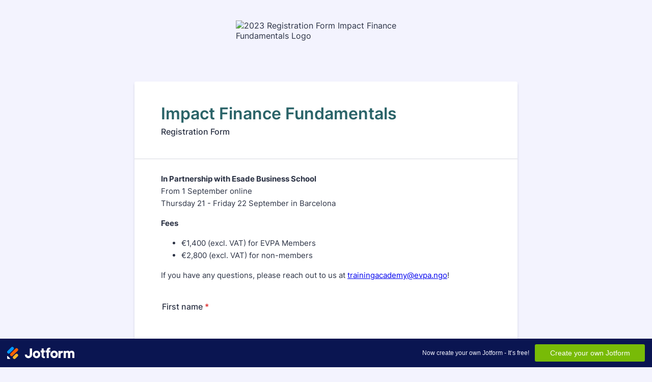

--- FILE ---
content_type: text/html; charset=utf-8
request_url: https://form.jotform.com/231311758618356
body_size: 13577
content:
<!DOCTYPE HTML PUBLIC "-//W3C//DTD HTML 4.01//EN" "http://www.w3.org/TR/html4/strict.dtd">
<html lang="en-US"  class="supernova "><head>
<meta http-equiv="Content-Type" content="text/html; charset=utf-8" />
<link rel="alternate" type="application/json+oembed" href="https://www.jotform.com/oembed/?format=json&amp;url=https%3A%2F%2Fform.jotform.com%2F231311758618356" title="oEmbed Form">
<link rel="alternate" type="text/xml+oembed" href="https://www.jotform.com/oembed/?format=xml&amp;url=https%3A%2F%2Fform.jotform.com%2F231311758618356" title="oEmbed Form">
<meta property="og:title" content="2023 Registration Form Impact Finance Fundamentals" >
<meta property="og:url" content="https://form.jotform.com/231311758618356" >
<meta property="og:description" content="Please click the link to complete this form." >
<meta name="slack-app-id" content="AHNMASS8M">
<meta property="og:image" content="https://www.jotform.com/uploads/EVPA/form_files/EVPA_Training_Academy_logo_black_small.jpg" />
<link rel="shortcut icon" href="https://cdn.jotfor.ms/assets/img/favicons/favicon-2021-light%402x.png">
<link rel="apple-touch-icon" href="https://cdn.jotfor.ms/assets/img/favicons/favicon-2021-light%402x.png">
<script>
          var favicon = document.querySelector('link[rel="shortcut icon"]');
          window.isDarkMode = (window.matchMedia && window.matchMedia('(prefers-color-scheme: dark)').matches);
          if(favicon && window.isDarkMode) {
              favicon.href = favicon.href.replaceAll('favicon-2021-light%402x.png', 'favicon-2021-dark%402x.png');
          }
      </script><link rel="canonical" href="https://form.jotform.com/231311758618356" />
<meta name="viewport" content="width=device-width, initial-scale=1.0, maximum-scale=5.0, user-scalable=1" />
<meta name="HandheldFriendly" content="true" />
<title>2023 Registration Form Impact Finance Fundamentals</title>
<link type="text/css" rel="stylesheet" href="https://cdn.jotfor.ms/stylebuilder/static/form-common.css?v=bfad20d
"/>
<style type="text/css">@media print{*{-webkit-print-color-adjust: exact !important;color-adjust: exact !important;}.form-section{display:inline!important}.form-pagebreak{display:none!important}.form-section-closed{height:auto!important}.page-section{position:initial!important}}</style>
<link id="custom-font" type="text/css" rel="stylesheet" href="//cdn.jotfor.ms/fonts/?family=Inter" />
<link type="text/css" rel="stylesheet" href="https://cdn.jotfor.ms/themes/CSS/defaultV2.css?v=bfad20d
"/>
<link type="text/css" rel="stylesheet" href="https://cdn.jotfor.ms/themes/CSS/640115dd333565084768c804.css?v=3.3.68112&themeRevisionID=6410309f3639610842113dfe"/>
<link type="text/css" rel="stylesheet" href="https://cdn.jotfor.ms/s/static/b29cf4f7f8d/css/styles/payment/payment_styles.css?3.3.68112" />
<link type="text/css" rel="stylesheet" href="https://cdn.jotfor.ms/s/static/b29cf4f7f8d/css/styles/payment/payment_feature.css?3.3.68112" />
<style type="text/css" id="form-designer-style">
    /* Injected CSS Code */
/*PREFERENCES STYLE*/
    .form-all {
      font-family: Inter, sans-serif;
    }
  
    .form-label.form-label-auto {
      
    display: block;
    float: none;
    text-align: left;
    width: 100%;
  
    }
  
    .form-line {
      margin-top: 12px;
      margin-bottom: 12px;
      padding-top: 0;
      padding-bottom: 0;
    }
  
    .form-all {
      max-width: 752px;
      width: 100%;
    }
  
    .form-label.form-label-left,
    .form-label.form-label-right,
    .form-label.form-label-left.form-label-auto,
    .form-label.form-label-right.form-label-auto {
      width: 230px;
    }
  
    .form-all {
      font-size: 16px
    }
  
    .supernova .form-all, .form-all {
      background-color: #fff;
    }
  
    .form-all {
      color: #2C3345;
    }
    .form-header-group .form-header {
      color: rgb(42, 99, 104);
    }
    .form-header-group .form-subHeader {
      color: #2C3345;
    }
    .form-label-top,
    .form-label-left,
    .form-label-right,
    .form-html,
    .form-checkbox-item label,
    .form-radio-item label,
    span.FITB .qb-checkbox-label,
    span.FITB .qb-radiobox-label,
    span.FITB .form-radio label,
    span.FITB .form-checkbox label,
    [data-blotid][data-type=checkbox] [data-labelid],
    [data-blotid][data-type=radiobox] [data-labelid],
    span.FITB-inptCont[data-type=checkbox] label,
    span.FITB-inptCont[data-type=radiobox] label {
      color: #2C3345;
    }
    .form-sub-label {
      color: #464d5f;
    }
  
  .supernova {
    background-color: #f3f3fe;
  }
  .supernova body {
    background: transparent;
  }
  
    .form-textbox,
    .form-textarea,
    .form-dropdown,
    .form-radio-other-input,
    .form-checkbox-other-input,
    .form-captcha input,
    .form-spinner input {
      background-color: #fff;
    }
  
      .supernova {
        height: 100%;
        background-repeat: no-repeat;
        background-size: cover;
        background-attachment: fixed;
        background-position: center top;
      }
      .supernova {
        background-image: url("https://www.jotform.com/uploads/beril/form_files/ocean-bg.6408a42b157931.17796133.png");
      }
      #stage {
        background-image: url("https://www.jotform.com/uploads/beril/form_files/ocean-bg.6408a42b157931.17796133.png");
      }
    
    .form-all {
      background-image: none;
    }
  
    .form-all {
      position: relative;
    }
    .form-all:before {
      content: "";
      background-image: url("https://www.jotform.com/uploads/EVPA/form_files/EVPA_Training_Academy_logo_black_small.jpg");
      display: inline-block;
      height: 110px;
      position: absolute;
      background-size: 355px 110px;
      background-repeat: no-repeat;
      width: 100%;
    }
    .form-all {
      margin-top: 130px;
    }
    .form-all:before {
      top: -120px;
      background-position: top center;
      left: 0;
    }
          /*PREFERENCES STYLE*//*__INSPECT_SEPERATOR__*/
    /* Injected CSS Code */
</style>

<script>window.enableEventObserver=true</script>
<script>window.CDN="https://cdn.jotfor.ms/"</script>
<script>window.umdRootPath="https://cdn.jotfor.ms/s/umd/597ae5158d1/"</script>
<script>window.staticRootPath="https://cdn.jotfor.ms/s/static/b29cf4f7f8d/"</script>
<script src="https://cdn.jotfor.ms/s/static/b29cf4f7f8d/static/prototype.forms.js" type="text/javascript"></script>
<script src="https://cdn.jotfor.ms/s/static/b29cf4f7f8d/static/jotform.forms.js" type="text/javascript"></script>
<script src="https://cdn.jotfor.ms/s/static/b29cf4f7f8d/js/vendor/maskedinput_5.0.9.min.js" type="text/javascript"></script>
<script src="https://cdn.jotfor.ms/s/static/b29cf4f7f8d/js/punycode-1.4.1.min.js" type="text/javascript" defer></script>
<script src="https://cdn.jotfor.ms/s/static/b29cf4f7f8d/js/vendor/imageinfo.js" type="text/javascript"></script>
<script src="https://cdn.jotfor.ms/s/static/b29cf4f7f8d/file-uploader/fileuploader.js" type="text/javascript"></script>
<script src="https://cdn.jotfor.ms/s/static/b29cf4f7f8d/js/jotStorage.js" type="text/javascript"></script>
<script src="https://cdn.jotfor.ms/s/static/b29cf4f7f8d/js/vendor/autoFill.min.js" type="text/javascript"></script>
<script src="https://cdn.jotfor.ms/s/umd/597ae5158d1/for-form-branding-footer.js" type="text/javascript" defer></script>
<script src="https://cdn.jotfor.ms/s/static/b29cf4f7f8d/js/vendor/smoothscroll.min.js" type="text/javascript"></script>
<script src="https://cdn.jotfor.ms/s/static/b29cf4f7f8d/js/errorNavigation.js" type="text/javascript"></script>
<script type="text/javascript">	JotForm.newDefaultTheme = false;
	JotForm.extendsNewTheme = true;
	// {GPT_APP_SCRIPT}
	JotForm.singleProduct = false;
	JotForm.newPaymentUIForNewCreatedForms = true;
	JotForm.texts = {"confirmEmail":"E-mail does not match","pleaseWait":"Please wait...","validateEmail":"You need to validate this e-mail","confirmClearForm":"Are you sure you want to clear the form","lessThan":"Your score should be less than or equal to","incompleteFields":"There are incomplete required fields. Please complete them.","required":"This field is required.","requireOne":"At least one field required.","requireEveryRow":"Every row is required.","requireEveryCell":"Every cell is required.","email":"Enter a valid e-mail address","alphabetic":"This field can only contain letters","numeric":"This field can only contain numeric values","alphanumeric":"This field can only contain letters and numbers.","cyrillic":"This field can only contain cyrillic characters","url":"This field can only contain a valid URL","currency":"This field can only contain currency values.","fillMask":"Field value must fill mask.","uploadExtensions":"You can only upload following files:","noUploadExtensions":"File has no extension file type (e.g. .txt, .png, .jpeg)","uploadFilesize":"File size cannot be bigger than:","uploadFilesizemin":"File size cannot be smaller than:","gradingScoreError":"Score total should only be less than or equal to","inputCarretErrorA":"Input should not be less than the minimum value:","inputCarretErrorB":"Input should not be greater than the maximum value:","maxDigitsError":"The maximum digits allowed is","minCharactersError":"The number of characters should not be less than the minimum value:","maxCharactersError":"The number of characters should not be more than the maximum value:","freeEmailError":"Free email accounts are not allowed","minSelectionsError":"The minimum required number of selections is ","maxSelectionsError":"The maximum number of selections allowed is ","pastDatesDisallowed":"Date must not be in the past.","dateLimited":"This date is unavailable.","dateInvalid":"This date is not valid. The date format is {format}","dateInvalidSeparate":"This date is not valid. Enter a valid {element}.","ageVerificationError":"You must be older than {minAge} years old to submit this form.","multipleFileUploads_typeError":"{file} has invalid extension. Only {extensions} are allowed.","multipleFileUploads_sizeError":"{file} is too large, maximum file size is {sizeLimit}.","multipleFileUploads_minSizeError":"{file} is too small, minimum file size is {minSizeLimit}.","multipleFileUploads_emptyError":"{file} is empty, please select files again without it.","multipleFileUploads_uploadFailed":"File upload failed, please remove it and upload the file again.","multipleFileUploads_onLeave":"The files are being uploaded, if you leave now the upload will be cancelled.","multipleFileUploads_fileLimitError":"Only {fileLimit} file uploads allowed.","dragAndDropFilesHere_infoMessage":"Drag and drop files here","chooseAFile_infoMessage":"Choose a file","maxFileSize_infoMessage":"Max. file size","generalError":"There are errors on the form. Please fix them before continuing.","generalPageError":"There are errors on this page. Please fix them before continuing.","wordLimitError":"Too many words. The limit is","wordMinLimitError":"Too few words.  The minimum is","characterLimitError":"Too many Characters.  The limit is","characterMinLimitError":"Too few characters. The minimum is","ccInvalidNumber":"Credit Card Number is invalid.","ccInvalidCVC":"CVC number is invalid.","ccInvalidExpireDate":"Expire date is invalid.","ccInvalidExpireMonth":"Expiration month is invalid.","ccInvalidExpireYear":"Expiration year is invalid.","ccMissingDetails":"Please fill up the credit card details.","ccMissingProduct":"Please select at least one product.","ccMissingDonation":"Please enter numeric values for donation amount.","disallowDecimals":"Please enter a whole number.","restrictedDomain":"This domain is not allowed","ccDonationMinLimitError":"Minimum amount is {minAmount} {currency}","requiredLegend":"All fields marked with * are required and must be filled.","geoPermissionTitle":"Permission Denied","geoPermissionDesc":"Check your browser's privacy settings.","geoNotAvailableTitle":"Position Unavailable","geoNotAvailableDesc":"Location provider not available. Please enter the address manually.","geoTimeoutTitle":"Timeout","geoTimeoutDesc":"Please check your internet connection and try again.","selectedTime":"Selected Time","formerSelectedTime":"Former Time","cancelAppointment":"Cancel Appointment","cancelSelection":"Cancel Selection","confirmSelection":"Confirm Selection","noSlotsAvailable":"No slots available","slotUnavailable":"{time} on {date} has been selected is unavailable. Please select another slot.","multipleError":"There are {count} errors on this page. Please correct them before moving on.","oneError":"There is {count} error on this page. Please correct it before moving on.","doneMessage":"Well done! All errors are fixed.","invalidTime":"Enter a valid time","doneButton":"Done","reviewSubmitText":"Review and Submit","nextButtonText":"Next","prevButtonText":"Previous","seeErrorsButton":"See Errors","notEnoughStock":"Not enough stock for the current selection","notEnoughStock_remainedItems":"Not enough stock for the current selection ({count} items left)","soldOut":"Sold Out","justSoldOut":"Just Sold Out","selectionSoldOut":"Selection Sold Out","subProductItemsLeft":"({count} items left)","startButtonText":"START","submitButtonText":"Submit","submissionLimit":"Sorry! Only one entry is allowed. <br> Multiple submissions are disabled for this form.","reviewBackText":"Back to Form","seeAllText":"See All","progressMiddleText":"of","fieldError":"field has an error.","error":"Error"};
	JotForm.newPaymentUI = true;
	JotForm.isFormViewTrackingAllowed = true;
	JotForm.replaceTagTest = true;
	JotForm.activeRedirect = "thanktext";
	JotForm.uploadServerURL = "https://upload.jotform.com/upload";

   JotForm.setConditions([{"action":[{"id":"action_1647609360436","visibility":"Hide","isError":false,"field":"49"}],"id":"1647609370877","index":"0","link":"Any","priority":"0","terms":[{"id":"term_1647609360436","field":"17","operator":"equals","value":"Yes","isError":false}],"type":"field"},{"action":[{"id":"action_1647609344086","visibility":"Show","isError":false,"field":"49"}],"id":"1647609356958","index":"1","link":"Any","priority":"1","terms":[{"id":"term_1647609344086","field":"17","operator":"equals","value":"No","isError":false}],"type":"field"},{"action":[{"id":"action_1646234084284","visibility":"Hide","isError":false,"field":"20"}],"id":"1646234094241","index":"4","link":"Any","priority":"4","terms":[{"id":"term_1646234084284","field":"17","operator":"equals","value":"No","isError":false}],"type":"field"},{"action":[{"id":"action_1646233929380","visibility":"Hide","isError":false,"field":"18"}],"id":"1646233944270","index":"5","link":"Any","priority":"5","terms":[{"id":"term_1646233929380","field":"17","operator":"equals","value":"Yes","isError":false}],"type":"field"},{"action":[{"id":"action_0_1646234069787","visibility":"Show","isError":false,"field":"18"}],"id":"1646233925662","index":"6","link":"Any","priority":"6","terms":[{"id":"term_0_1646234069787","field":"17","operator":"equals","value":"No","isError":false}],"type":"field"},{"action":[{"id":"action_1646233891989","visibility":"Show","isError":false,"field":"20"}],"id":"1646233906506","index":"7","link":"Any","priority":"7","terms":[{"id":"term_1646233891989","field":"17","operator":"equals","value":"Yes","isError":false}],"type":"field"}]);	JotForm.clearFieldOnHide="disable";
	JotForm.submitError="jumpToFirstError";
	window.addEventListener('DOMContentLoaded',function(){window.brandingFooter.init({"formID":231311758618356,"campaign":"powered_by_jotform_le","isCardForm":false,"isLegacyForm":true,"formLanguage":"en"})});
	JotForm.init(function(){
	/*INIT-START*/
if (window.JotForm && JotForm.accessible) $('input_45').setAttribute('tabindex',0);
if (window.JotForm && JotForm.accessible) $('input_46').setAttribute('tabindex',0);

 JotForm.calendarMonths = ["January","February","March","April","May","June","July","August","September","October","November","December"];
 if (!JotForm.calenderViewMonths) JotForm.calenderViewMonths = {};  JotForm.calenderViewMonths[13] = ["January","February","March","April","May","June","July","August","September","October","November","December"];
 if (!JotForm.calenderViewDays) JotForm.calenderViewDays = {};  JotForm.calenderViewDays[13] = ["Sunday","Monday","Tuesday","Wednesday","Thursday","Friday","Saturday","Sunday"];
 JotForm.calendarDays = ["Sunday","Monday","Tuesday","Wednesday","Thursday","Friday","Saturday","Sunday"];
 JotForm.calendarOther = {"today":"Today"};
 var languageOptions = document.querySelectorAll('#langList li'); 
 for(var langIndex = 0; langIndex < languageOptions.length; langIndex++) { 
   languageOptions[langIndex].on('click', function(e) { setTimeout(function(){ JotForm.setCalendar("13", false, {"days":{"monday":true,"tuesday":true,"wednesday":true,"thursday":true,"friday":true,"saturday":true,"sunday":true},"future":true,"past":true,"custom":false,"ranges":false,"start":"","end":"","countSelectedDaysOnly":false}); }, 0); });
 } 
 JotForm.onTranslationsFetch(function() { JotForm.setCalendar("13", false, {"days":{"monday":true,"tuesday":true,"wednesday":true,"thursday":true,"friday":true,"saturday":true,"sunday":true},"future":true,"past":true,"custom":false,"ranges":false,"start":"","end":"","countSelectedDaysOnly":false}); });
if (window.JotForm && JotForm.accessible) $('input_5').setAttribute('tabindex',0);
if (window.JotForm && JotForm.accessible) $('input_56').setAttribute('tabindex',0);
if (window.JotForm && JotForm.accessible) $('input_10').setAttribute('tabindex',0);
if (window.JotForm && JotForm.accessible) $('input_16').setAttribute('tabindex',0);
if (window.JotForm && JotForm.accessible) $('input_49').setAttribute('tabindex',0);
if (window.JotForm && JotForm.accessible) $('input_19').setAttribute('tabindex',0);
      JotForm.setCustomHint( 'input_19', 'Type here...' );
if (window.JotForm && JotForm.accessible) $('input_57').setAttribute('tabindex',0);
if (window.JotForm && JotForm.accessible) $('input_23').setAttribute('tabindex',0);
if (window.JotForm && JotForm.accessible) $('input_58').setAttribute('tabindex',0);
if (window.JotForm && JotForm.accessible) $('input_25').setAttribute('tabindex',0);
      JotForm.setCustomHint( 'input_25', 'Type here...' );
if (window.JotForm && JotForm.accessible) $('input_47').setAttribute('tabindex',0);
      JotForm.setCustomHint( 'input_47', 'Type here...' );
      JotForm.alterTexts(undefined);
      setTimeout(function() {
          JotForm.initMultipleUploads();
      }, 2);
          JotForm.isNewSaveAndContinueLaterActive = true;
	/*INIT-END*/
	});

   setTimeout(function() {
JotForm.paymentExtrasOnTheFly([null,{"name":"impactFinance","qid":"1","text":"Impact Finance Fundamentals","type":"control_head"},{"name":"submit2","qid":"2","text":"Submit","type":"control_button"},null,{"description":"","name":"email","qid":"4","subLabel":"example@example.com","text":"Email","type":"control_email"},{"description":"","name":"yourOrganisation","qid":"5","subLabel":"What is the name of the organisation you work for?","text":"Your organisation","type":"control_textbox"},null,null,{"description":"","name":"pleaseUpload","qid":"8","subLabel":"","text":"Please upload a portrait picture that will be added to the list of participants","type":"control_fileupload"},{"description":"","name":"pleaseVerify9","qid":"9","text":"Please verify that you are (an impact-driven) human","type":"control_captcha"},{"description":"","name":"jobTitle","qid":"10","subLabel":"What is your role in your organisation?","text":"Job title","type":"control_textbox"},null,{"name":"pelearning","qid":"12","text":"In Partnership with Esade Business School From 1 September online Thursday 21 - Friday 22 September in Barcelona\r\nFees\r\n\r\n€1,400 (excl. VAT) for EVPA Members\r\n€2,800 (excl. VAT) for non-members\r\n\r\nIf you have any questions, please reach out to us at trainingacademy@evpa.ngo!\r\n2.12.0.0","type":"control_text"},{"description":"","name":"dateOf","qid":"13","text":"Date of birth","type":"control_datetime"},{"description":"","name":"gender","qid":"14","text":"Gender","type":"control_radio"},null,{"description":"","name":"phoneNumber","qid":"16","subLabel":"Phone number (+32 1 234 567)","text":"Phone number","type":"control_textbox"},{"description":"","name":"isYour","qid":"17","text":"Is your organisation an EVPA member?","type":"control_radio"},{"description":"","name":"areYou","qid":"18","text":"Are you interested in becoming an EVPA member and wish to receive more information about the benefits of a membership?","type":"control_radio"},{"description":"","mde":"No","name":"pleaseIllustrate","qid":"19","subLabel":"","text":"Please illustrate briefly your organisation's mission and main activities (50-100 words max)","type":"control_textarea","wysiwyg":"Disable"},null,{"description":"","name":"yourOrganisations","qid":"21","text":"Your organisation's main address","type":"control_address"},{"description":"","name":"yourBilling22","qid":"22","text":"Your billing address (please make sure to indicate the correct billing address as this address will appear on your invoice)","type":"control_address"},{"description":"","name":"vatNumber","qid":"23","subLabel":"","text":"VAT number (if any)","type":"control_textbox"},{"description":"","name":"name24","qid":"24","text":"Where did you hear about this programme offered by EVPA?","type":"control_checkbox"},{"description":"","mde":"No","name":"whatIs","qid":"25","subLabel":"","text":"What is your expectation and motivation to attend this programme?","type":"control_textarea","wysiwyg":"Disable"},null,null,null,null,{"description":"","name":"howWould","qid":"30","text":"How would you rate your experience with impact finance from 1 to 10 (1 = no experience; 10 = in-depth experience)","type":"control_scale"},null,null,null,null,{"description":"","name":"areYou35","qid":"35","text":"Are you willing to commit to commit to develop a call for action after the in-person session in Barcelona?","type":"control_radio"},null,{"description":"","name":"thisTraining37","qid":"37","text":"This training is supported by the EU programme for Employment and Social Innovation (EaSI). By ticking the box below, you agree with the handling of your registration data in accordance with the following Privacy Statement (https:\u002F\u002Fevpa.eu.com\u002Fpages\u002Feasi-privacy-statement) and in accordance with EU General Data Protection Rules (GDPR)","type":"control_radio"},null,null,{"name":"pageBreak","qid":"40","text":"Page Break","type":"control_pagebreak"},{"name":"pageBreak41","qid":"41","text":"Page Break","type":"control_pagebreak"},null,null,null,{"description":"","name":"firstName","qid":"45","subLabel":"","text":"First name","type":"control_textbox"},{"description":"","name":"lastName","qid":"46","subLabel":"","text":"Last name","type":"control_textbox"},{"description":"","mde":"No","name":"pleaseProvide","qid":"47","subLabel":"","text":"Please provide us with a short bio about yourself for the list of participants","type":"control_textarea","wysiwyg":"Disable"},{"description":"","labelText":"","name":"eu_kbf_banner6229d38056c46819409821","qid":"48","text":"EU_KBF_banner.6229d38056c468.19409821","type":"control_image"},{"description":"","name":"doYou","qid":"49","subLabel":"","text":"Do you have a partners' discount code? ","type":"control_textbox"},null,null,null,null,null,{"description":"","name":"whatFinancial","qid":"55","text":"What financial instruments do you deploy?","type":"control_radio"},{"description":"","name":"yourOrganisations56","qid":"56","subLabel":"Country","text":"Your organisation's main country","type":"control_textbox"},{"description":"","name":"billingAddress","qid":"57","subLabel":"Country","text":"Billing address' country","type":"control_textbox"},{"description":"","name":"ifYou","qid":"58","subLabel":"","text":"If you have been referred by a NAB, please insert the discount code here:","type":"control_textbox"}]);}, 20); 
</script>
</head>
<body>
<form class="jotform-form" onsubmit="return typeof testSubmitFunction !== 'undefined' && testSubmitFunction();" action="https://eu-submit.jotform.com/submit/231311758618356" method="post" enctype="multipart/form-data" name="form_231311758618356" id="231311758618356" accept-charset="utf-8" autocomplete="on"><input type="hidden" name="formID" value="231311758618356" /><input type="hidden" id="JWTContainer" value="" /><input type="hidden" id="cardinalOrderNumber" value="" /><input type="hidden" id="jsExecutionTracker" name="jsExecutionTracker" value="build-date-1768573656103" /><input type="hidden" id="submitSource" name="submitSource" value="unknown" /><input type="hidden" id="submitDate" name="submitDate" value="undefined" /><input type="hidden" id="buildDate" name="buildDate" value="1768573656103" /><input type="hidden" name="uploadServerUrl" value="https://upload.jotform.com/upload" /><input type="hidden" name="eventObserver" value="1" />
  <div id="formCoverLogo" style="margin-bottom:10px" class="form-cover-wrapper form-has-cover form-page-cover-image-align-center">
    <div class="form-page-cover-image-wrapper" style="max-width:752px"><img src="https://www.jotform.com/uploads/EVPA/form_files/EVPA_Training_Academy_logo_black_small.jpg" class="form-page-cover-image" width="355" height="110" alt="2023 Registration Form Impact Finance Fundamentals Logo" style="aspect-ratio:355/110" /></div>
  </div>
  <div role="main" class="form-all">
    <ul class="form-section page-section" role="presentation">
      <li id="cid_1" class="form-input-wide" data-type="control_head">
        <div class="form-header-group  header-large">
          <div class="header-text httal htvam">
            <h1 id="header_1" class="form-header" data-component="header">Impact Finance Fundamentals</h1>
            <div id="subHeader_1" class="form-subHeader">Registration Form</div>
          </div>
        </div>
      </li>
      <li class="form-line" data-type="control_text" id="id_12">
        <div id="cid_12" class="form-input-wide" data-layout="full">
          <div id="text_12" class="form-html" data-component="text" tabindex="-1">
            <p><strong>In Partnership with Esade Business School</strong> <br />From 1 September online <br />Thursday 21 - Friday 22 September in Barcelona</p>
            <p><strong>Fees</strong></p>
            <ul style="list-style-type: disc;">
              <li>€1,400 (excl. VAT) for EVPA Members</li>
              <li>€2,800 (excl. VAT) for non-members</li>
            </ul>
            <p>If you have any questions, please reach out to us at <a href="mailto:trainingacademy@evpa.ngo" rel="nofollow">trainingacademy@evpa.ngo</a>!</p>
            <div id="sconnect-is-installed" style="display: none;">2.12.0.0</div>
          </div>
        </div>
      </li>
      <li class="form-line jf-required" data-type="control_textbox" id="id_45"><label class="form-label form-label-top form-label-auto" id="label_45" for="input_45" aria-hidden="false"> First name<span class="form-required">*</span> </label>
        <div id="cid_45" class="form-input-wide jf-required" data-layout="half"> <input type="text" id="input_45" name="q45_firstName" data-type="input-textbox" class="form-textbox validate[required]" data-defaultvalue="" style="width:310px" size="310" data-component="textbox" aria-labelledby="label_45" required="" value="" /> </div>
      </li>
      <li class="form-line jf-required" data-type="control_textbox" id="id_46"><label class="form-label form-label-top form-label-auto" id="label_46" for="input_46" aria-hidden="false"> Last name<span class="form-required">*</span> </label>
        <div id="cid_46" class="form-input-wide jf-required" data-layout="half"> <input type="text" id="input_46" name="q46_lastName" data-type="input-textbox" class="form-textbox validate[required]" data-defaultvalue="" style="width:310px" size="310" data-component="textbox" aria-labelledby="label_46" required="" value="" /> </div>
      </li>
      <li class="form-line jf-required" data-type="control_datetime" id="id_13"><label class="form-label form-label-top form-label-auto" id="label_13" for="lite_mode_13" aria-hidden="false"> Date of birth<span class="form-required">*</span> </label>
        <div id="cid_13" class="form-input-wide jf-required" data-layout="half">
          <div data-wrapper-react="true">
            <div style="display:none"><span class="form-sub-label-container" style="vertical-align:top"><input class="form-textbox validate[required, limitDate]" id="month_13" name="q13_dateOf[month]" type="tel" size="2" data-maxlength="2" data-age="" maxLength="2" required="" autoComplete="off" aria-labelledby="label_13 sublabel_13_month" value="" /><span class="date-separate" aria-hidden="true"> -</span><label class="form-sub-label" for="month_13" id="sublabel_13_month" style="min-height:13px">Month</label></span><span class="form-sub-label-container" style="vertical-align:top"><input class="form-textbox validate[required, limitDate]" id="day_13" name="q13_dateOf[day]" type="tel" size="2" data-maxlength="2" data-age="" maxLength="2" required="" autoComplete="off" aria-labelledby="label_13 sublabel_13_day" value="" /><span class="date-separate" aria-hidden="true"> -</span><label class="form-sub-label" for="day_13" id="sublabel_13_day" style="min-height:13px">Day</label></span><span class="form-sub-label-container" style="vertical-align:top"><input class="form-textbox validate[required, limitDate]" id="year_13" name="q13_dateOf[year]" type="tel" size="4" data-maxlength="4" data-age="" maxLength="4" required="" autoComplete="off" aria-labelledby="label_13 sublabel_13_year" value="" /><label class="form-sub-label" for="year_13" id="sublabel_13_year" style="min-height:13px">Year</label></span></div><span class="form-sub-label-container" style="vertical-align:top"><input class="form-textbox validate[required, limitDate, validateLiteDate]" id="lite_mode_13" type="text" size="12" data-maxlength="12" maxLength="12" data-age="" required="" data-format="mmddyyyy" data-seperator="-" placeholder="MM-DD-YYYY" data-placeholder="MM-DD-YYYY" autoComplete="off" aria-labelledby="label_13" value="" /><button type="button" class=" newDefaultTheme-dateIcon focusable icon-liteMode" id="input_13_pick" data-component="datetime" aria-label="Choose date" data-allow-time="No" data-version="v2"></button><label class="form-sub-label is-empty" for="lite_mode_13" id="sublabel_13_litemode" style="min-height:13px"></label></span>
          </div>
        </div>
      </li>
      <li class="form-line jf-required" data-type="control_radio" id="id_14"><label class="form-label form-label-top form-label-auto" id="label_14" aria-hidden="false"> Gender<span class="form-required">*</span> </label>
        <div id="cid_14" class="form-input-wide jf-required" data-layout="full">
          <div class="form-single-column" role="group" aria-labelledby="label_14" data-component="radio"><span class="form-radio-item" style="clear:left"><span class="dragger-item"></span><input aria-describedby="label_14" type="radio" class="form-radio validate[required]" id="input_14_0" name="q14_gender" required="" value="Female" /><label id="label_input_14_0" for="input_14_0">Female</label></span><span class="form-radio-item" style="clear:left"><span class="dragger-item"></span><input aria-describedby="label_14" type="radio" class="form-radio validate[required]" id="input_14_1" name="q14_gender" required="" value="Male" /><label id="label_input_14_1" for="input_14_1">Male</label></span><span class="form-radio-item" style="clear:left"><span class="dragger-item"></span><input aria-describedby="label_14" type="radio" class="form-radio validate[required]" id="input_14_2" name="q14_gender" required="" value="Prefer not to say" /><label id="label_input_14_2" for="input_14_2">Prefer not to say</label></span></div>
        </div>
      </li>
      <li class="form-line jf-required" data-type="control_textbox" id="id_5"><label class="form-label form-label-top form-label-auto" id="label_5" for="input_5" aria-hidden="false"> Your organisation<span class="form-required">*</span> </label>
        <div id="cid_5" class="form-input-wide jf-required" data-layout="half"> <span class="form-sub-label-container" style="vertical-align:top"><input type="text" id="input_5" name="q5_yourOrganisation" data-type="input-textbox" class="form-textbox validate[required]" data-defaultvalue="" style="width:310px" size="310" data-component="textbox" aria-labelledby="label_5 sublabel_input_5" required="" value="" /><label class="form-sub-label" for="input_5" id="sublabel_input_5" style="min-height:13px">What is the name of the organisation you work for?</label></span> </div>
      </li>
      <li class="form-line jf-required" data-type="control_address" id="id_21"><label class="form-label form-label-top form-label-auto" id="label_21" for="input_21_addr_line1" aria-hidden="false"> Your organisation's main address<span class="form-required">*</span> </label>
        <div id="cid_21" class="form-input-wide jf-required" data-layout="full">
          <div summary="" class="form-address-table jsTest-addressField">
            <div class="form-address-line-wrapper jsTest-address-line-wrapperField"><span class="form-address-line form-address-street-line jsTest-address-lineField"><span class="form-sub-label-container" style="vertical-align:top"><input type="text" id="input_21_addr_line1" name="q21_yourOrganisations[addr_line1]" class="form-textbox validate[required] form-address-line" data-defaultvalue="" autoComplete="section-input_21 address-line1" data-component="address_line_1" aria-labelledby="label_21 sublabel_21_addr_line1" required="" value="" /><label class="form-sub-label" for="input_21_addr_line1" id="sublabel_21_addr_line1" style="min-height:13px">Street Address</label></span></span></div>
            <div class="form-address-line-wrapper jsTest-address-line-wrapperField"><span class="form-address-line form-address-street-line jsTest-address-lineField"><span class="form-sub-label-container" style="vertical-align:top"><input type="text" id="input_21_addr_line2" name="q21_yourOrganisations[addr_line2]" class="form-textbox form-address-line" data-defaultvalue="" autoComplete="section-input_21 address-line2" data-component="address_line_2" aria-labelledby="label_21 sublabel_21_addr_line2" value="" /><label class="form-sub-label" for="input_21_addr_line2" id="sublabel_21_addr_line2" style="min-height:13px">Street Address Line 2</label></span></span></div>
            <div class="form-address-line-wrapper jsTest-address-line-wrapperField"><span class="form-address-line form-address-city-line jsTest-address-lineField "><span class="form-sub-label-container" style="vertical-align:top"><input type="text" id="input_21_city" name="q21_yourOrganisations[city]" class="form-textbox validate[required] form-address-city" data-defaultvalue="" autoComplete="section-input_21 address-level2" data-component="city" aria-labelledby="label_21 sublabel_21_city" required="" value="" /><label class="form-sub-label" for="input_21_city" id="sublabel_21_city" style="min-height:13px">City</label></span></span><span class="form-address-line form-address-state-line jsTest-address-lineField "><span class="form-sub-label-container" style="vertical-align:top"><input type="text" id="input_21_state" name="q21_yourOrganisations[state]" class="form-textbox validate[required] form-address-state" data-defaultvalue="" autoComplete="section-input_21 address-level1" data-component="state" aria-labelledby="label_21 sublabel_21_state" required="" value="" /><label class="form-sub-label" for="input_21_state" id="sublabel_21_state" style="min-height:13px">State / Province</label></span></span></div>
            <div class="form-address-line-wrapper jsTest-address-line-wrapperField"><span class="form-address-line form-address-zip-line jsTest-address-lineField "><span class="form-sub-label-container" style="vertical-align:top"><input type="text" id="input_21_postal" name="q21_yourOrganisations[postal]" class="form-textbox validate[required] form-address-postal" data-defaultvalue="" autoComplete="section-input_21 postal-code" data-component="zip" aria-labelledby="label_21 sublabel_21_postal" required="" value="" /><label class="form-sub-label" for="input_21_postal" id="sublabel_21_postal" style="min-height:13px">Postal / Zip Code</label></span></span></div>
          </div>
        </div>
      </li>
      <li class="form-line jf-required" data-type="control_textbox" id="id_56"><label class="form-label form-label-top form-label-auto" id="label_56" for="input_56" aria-hidden="false"> Your organisation's main country<span class="form-required">*</span> </label>
        <div id="cid_56" class="form-input-wide jf-required" data-layout="half"> <span class="form-sub-label-container" style="vertical-align:top"><input type="text" id="input_56" name="q56_yourOrganisations56" data-type="input-textbox" class="form-textbox validate[required]" data-defaultvalue="" style="width:310px" size="310" data-component="textbox" aria-labelledby="label_56 sublabel_input_56" required="" value="" /><label class="form-sub-label" for="input_56" id="sublabel_input_56" style="min-height:13px">Country</label></span> </div>
      </li>
      <li class="form-line jf-required" data-type="control_textbox" id="id_10"><label class="form-label form-label-top form-label-auto" id="label_10" for="input_10" aria-hidden="false"> Job title<span class="form-required">*</span> </label>
        <div id="cid_10" class="form-input-wide jf-required" data-layout="half"> <span class="form-sub-label-container" style="vertical-align:top"><input type="text" id="input_10" name="q10_jobTitle" data-type="input-textbox" class="form-textbox validate[required]" data-defaultvalue="" style="width:310px" size="310" data-component="textbox" aria-labelledby="label_10 sublabel_input_10" required="" value="" /><label class="form-sub-label" for="input_10" id="sublabel_input_10" style="min-height:13px">What is your role in your organisation?</label></span> </div>
      </li>
      <li class="form-line jf-required" data-type="control_email" id="id_4"><label class="form-label form-label-top form-label-auto" id="label_4" for="input_4" aria-hidden="false"> Email<span class="form-required">*</span> </label>
        <div id="cid_4" class="form-input-wide jf-required" data-layout="half"> <span class="form-sub-label-container" style="vertical-align:top"><input type="email" id="input_4" name="q4_email" class="form-textbox validate[required, Email]" data-defaultvalue="" autoComplete="section-input_4 email" style="width:310px" size="310" data-component="email" aria-labelledby="label_4 sublabel_input_4" required="" value="" /><label class="form-sub-label" for="input_4" id="sublabel_input_4" style="min-height:13px">example@example.com</label></span> </div>
      </li>
      <li class="form-line jf-required" data-type="control_textbox" id="id_16"><label class="form-label form-label-top form-label-auto" id="label_16" for="input_16" aria-hidden="false"> Phone number<span class="form-required">*</span> </label>
        <div id="cid_16" class="form-input-wide jf-required" data-layout="half"> <span class="form-sub-label-container" style="vertical-align:top"><input type="text" id="input_16" name="q16_phoneNumber" data-type="input-textbox" class="form-textbox validate[required]" data-defaultvalue="" style="width:310px" size="310" data-component="textbox" aria-labelledby="label_16 sublabel_input_16" required="" value="" /><label class="form-sub-label" for="input_16" id="sublabel_input_16" style="min-height:13px">Phone number (+32 1 234 567)</label></span> </div>
      </li>
      <li class="form-line jf-required" data-type="control_radio" id="id_17"><label class="form-label form-label-top form-label-auto" id="label_17" aria-hidden="false"> Is your organisation an EVPA member?<span class="form-required">*</span> </label>
        <div id="cid_17" class="form-input-wide jf-required" data-layout="full">
          <div class="form-single-column" role="group" aria-labelledby="label_17" data-component="radio"><span class="form-radio-item" style="clear:left"><span class="dragger-item"></span><input aria-describedby="label_17" type="radio" class="form-radio validate[required]" id="input_17_0" name="q17_isYour" required="" value="Yes" /><label id="label_input_17_0" for="input_17_0">Yes</label></span><span class="form-radio-item" style="clear:left"><span class="dragger-item"></span><input aria-describedby="label_17" type="radio" class="form-radio validate[required]" id="input_17_1" name="q17_isYour" required="" value="No" /><label id="label_input_17_1" for="input_17_1">No</label></span></div>
        </div>
      </li>
      <li id="cid_40" class="form-input-wide" data-type="control_pagebreak">
        <div class="form-pagebreak" data-component="pagebreak">
          <div class="form-pagebreak-back-container"><button id="form-pagebreak-back_40" type="button" class="form-pagebreak-back  jf-form-buttons" data-component="pagebreak-back">Back</button></div>
          <div class="form-pagebreak-next-container"><button id="form-pagebreak-next_40" type="button" class="form-pagebreak-next  jf-form-buttons" data-component="pagebreak-next">Next</button></div>
          <div class="form-pagebreak-next-container form-pagebreak-save-container"><button id="input_scl_40" type="button" class="form-submit-button form-sacl-button js-new-sacl-button  jf-form-buttons " data-component="button">Save &amp; continue later</button></div>
          <div style="clear:both" class="pageInfo form-sub-label" id="pageInfo_40"></div>
        </div>
      </li>
    </ul>
    <ul class="form-section page-section" role="presentation" style="display:none;">
      <li class="form-line form-field-hidden" style="display:none;" data-type="control_textbox" id="id_49"><label class="form-label form-label-top form-label-auto" id="label_49" for="input_49" aria-hidden="false"> Do you have a partners' discount code? </label>
        <div id="cid_49" class="form-input-wide" data-layout="half"> <input type="text" id="input_49" name="q49_doYou" data-type="input-textbox" class="form-textbox" data-defaultvalue="" style="width:310px" size="310" data-component="textbox" aria-labelledby="label_49" value="" /> </div>
      </li>
      <li class="form-line jf-required form-field-hidden" style="display:none;" data-type="control_radio" id="id_18"><label class="form-label form-label-top form-label-auto" id="label_18" aria-hidden="false"> Are you interested in becoming an EVPA member and wish to receive more information about the benefits of a membership?<span class="form-required">*</span> </label>
        <div id="cid_18" class="form-input-wide jf-required" data-layout="full">
          <div class="form-single-column" role="group" aria-labelledby="label_18" data-component="radio"><span class="form-radio-item" style="clear:left"><span class="dragger-item"></span><input aria-describedby="label_18" type="radio" class="form-radio validate[required]" id="input_18_0" name="q18_areYou" required="" value="Yes" /><label id="label_input_18_0" for="input_18_0">Yes</label></span><span class="form-radio-item" style="clear:left"><span class="dragger-item"></span><input aria-describedby="label_18" type="radio" class="form-radio validate[required]" id="input_18_1" name="q18_areYou" required="" value="No" /><label id="label_input_18_1" for="input_18_1">No</label></span><span class="form-radio-item" style="clear:left"><span class="dragger-item"></span><input aria-describedby="label_18" type="radio" class="form-radio validate[required]" id="input_18_2" name="q18_areYou" required="" value="Maybe" /><label id="label_input_18_2" for="input_18_2">Maybe</label></span></div>
        </div>
      </li>
      <li class="form-line jf-required" data-type="control_textarea" id="id_19"><label class="form-label form-label-top form-label-auto" id="label_19" for="input_19" aria-hidden="false"> Please illustrate briefly your organisation's mission and main activities (50-100 words max)<span class="form-required">*</span> </label>
        <div id="cid_19" class="form-input-wide jf-required" data-layout="full">
          <div class="form-textarea-limit"><span><textarea id="input_19" class="form-textarea validate[required]" name="q19_pleaseIllustrate" style="width:648px;height:163px" data-component="textarea" required="" aria-labelledby="label_19"></textarea>
              <div class="form-textarea-limit-indicator"><span data-limit="100" type="Words" data-minimum="-1" data-typeminimum="None" id="input_19-limit">0/100</span></div>
            </span></div>
        </div>
      </li>
      <li class="form-line jf-required" data-type="control_address" id="id_22"><label class="form-label form-label-top form-label-auto" id="label_22" for="input_22_addr_line1" aria-hidden="false"> Your billing address (please make sure to indicate the correct billing address as this address will appear on your invoice)<span class="form-required">*</span> </label>
        <div id="cid_22" class="form-input-wide jf-required" data-layout="full">
          <div summary="" class="form-address-table jsTest-addressField">
            <div class="form-address-line-wrapper jsTest-address-line-wrapperField"><span class="form-address-line form-address-street-line jsTest-address-lineField"><span class="form-sub-label-container" style="vertical-align:top"><input type="text" id="input_22_addr_line1" name="q22_yourBilling22[addr_line1]" class="form-textbox validate[required] form-address-line" data-defaultvalue="" autoComplete="section-input_22 address-line1" data-component="address_line_1" aria-labelledby="label_22 sublabel_22_addr_line1" required="" value="" /><label class="form-sub-label" for="input_22_addr_line1" id="sublabel_22_addr_line1" style="min-height:13px">Street Address</label></span></span></div>
            <div class="form-address-line-wrapper jsTest-address-line-wrapperField"><span class="form-address-line form-address-street-line jsTest-address-lineField"><span class="form-sub-label-container" style="vertical-align:top"><input type="text" id="input_22_addr_line2" name="q22_yourBilling22[addr_line2]" class="form-textbox form-address-line" data-defaultvalue="" autoComplete="section-input_22 address-line2" data-component="address_line_2" aria-labelledby="label_22 sublabel_22_addr_line2" value="" /><label class="form-sub-label" for="input_22_addr_line2" id="sublabel_22_addr_line2" style="min-height:13px">Street Address Line 2</label></span></span></div>
            <div class="form-address-line-wrapper jsTest-address-line-wrapperField"><span class="form-address-line form-address-city-line jsTest-address-lineField "><span class="form-sub-label-container" style="vertical-align:top"><input type="text" id="input_22_city" name="q22_yourBilling22[city]" class="form-textbox validate[required] form-address-city" data-defaultvalue="" autoComplete="section-input_22 address-level2" data-component="city" aria-labelledby="label_22 sublabel_22_city" required="" value="" /><label class="form-sub-label" for="input_22_city" id="sublabel_22_city" style="min-height:13px">City</label></span></span><span class="form-address-line form-address-state-line jsTest-address-lineField "><span class="form-sub-label-container" style="vertical-align:top"><input type="text" id="input_22_state" name="q22_yourBilling22[state]" class="form-textbox validate[required] form-address-state" data-defaultvalue="" autoComplete="section-input_22 address-level1" data-component="state" aria-labelledby="label_22 sublabel_22_state" required="" value="" /><label class="form-sub-label" for="input_22_state" id="sublabel_22_state" style="min-height:13px">State / Province</label></span></span></div>
            <div class="form-address-line-wrapper jsTest-address-line-wrapperField"><span class="form-address-line form-address-zip-line jsTest-address-lineField "><span class="form-sub-label-container" style="vertical-align:top"><input type="text" id="input_22_postal" name="q22_yourBilling22[postal]" class="form-textbox validate[required] form-address-postal" data-defaultvalue="" autoComplete="section-input_22 postal-code" data-component="zip" aria-labelledby="label_22 sublabel_22_postal" required="" value="" /><label class="form-sub-label" for="input_22_postal" id="sublabel_22_postal" style="min-height:13px">Postal / Zip Code</label></span></span></div>
          </div>
        </div>
      </li>
      <li class="form-line" data-type="control_textbox" id="id_57"><label class="form-label form-label-top form-label-auto" id="label_57" for="input_57" aria-hidden="false"> Billing address' country </label>
        <div id="cid_57" class="form-input-wide" data-layout="half"> <span class="form-sub-label-container" style="vertical-align:top"><input type="text" id="input_57" name="q57_billingAddress" data-type="input-textbox" class="form-textbox" data-defaultvalue="" style="width:310px" size="310" data-component="textbox" aria-labelledby="label_57 sublabel_input_57" value="" /><label class="form-sub-label" for="input_57" id="sublabel_input_57" style="min-height:13px">Country</label></span> </div>
      </li>
      <li class="form-line" data-type="control_textbox" id="id_23"><label class="form-label form-label-top form-label-auto" id="label_23" for="input_23" aria-hidden="false"> VAT number (if any) </label>
        <div id="cid_23" class="form-input-wide" data-layout="half"> <input type="text" id="input_23" name="q23_vatNumber" data-type="input-textbox" class="form-textbox" data-defaultvalue="" style="width:310px" size="310" data-component="textbox" aria-labelledby="label_23" value="" /> </div>
      </li>
      <li class="form-line" data-type="control_textbox" id="id_58"><label class="form-label form-label-top form-label-auto" id="label_58" for="input_58" aria-hidden="false"> If you have been referred by a NAB, please insert the discount code here: </label>
        <div id="cid_58" class="form-input-wide" data-layout="half"> <input type="text" id="input_58" name="q58_ifYou" data-type="input-textbox" class="form-textbox" data-defaultvalue="" style="width:310px" size="310" data-component="textbox" aria-labelledby="label_58" value="" /> </div>
      </li>
      <li class="form-line jf-required" data-type="control_checkbox" id="id_24"><label class="form-label form-label-top form-label-auto" id="label_24" aria-hidden="false"> Where did you hear about this programme offered by EVPA?<span class="form-required">*</span> </label>
        <div id="cid_24" class="form-input-wide jf-required" data-layout="full">
          <div class="form-single-column" role="group" aria-labelledby="label_24" data-component="checkbox"><span class="form-checkbox-item" style="clear:left"><span class="dragger-item"></span><input aria-describedby="label_24" type="checkbox" class="form-checkbox validate[required]" id="input_24_0" name="q24_name24[]" required="" value="EVPA newsletter" /><label id="label_input_24_0" for="input_24_0">EVPA newsletter</label></span><span class="form-checkbox-item" style="clear:left"><span class="dragger-item"></span><input aria-describedby="label_24" type="checkbox" class="form-checkbox validate[required]" id="input_24_1" name="q24_name24[]" required="" value="Partners&#x27; newsletter" /><label id="label_input_24_1" for="input_24_1">Partners' newsletter</label></span><span class="form-checkbox-item" style="clear:left"><span class="dragger-item"></span><input aria-describedby="label_24" type="checkbox" class="form-checkbox validate[required]" id="input_24_2" name="q24_name24[]" required="" value="EVPA website" /><label id="label_input_24_2" for="input_24_2">EVPA website</label></span><span class="form-checkbox-item" style="clear:left"><span class="dragger-item"></span><input aria-describedby="label_24" type="checkbox" class="form-checkbox validate[required]" id="input_24_3" name="q24_name24[]" required="" value="Facebook" /><label id="label_input_24_3" for="input_24_3">Facebook</label></span><span class="form-checkbox-item" style="clear:left"><span class="dragger-item"></span><input aria-describedby="label_24" type="checkbox" class="form-checkbox validate[required]" id="input_24_4" name="q24_name24[]" required="" value="LinkedIn" /><label id="label_input_24_4" for="input_24_4">LinkedIn</label></span><span class="form-checkbox-item" style="clear:left"><span class="dragger-item"></span><input aria-describedby="label_24" type="checkbox" class="form-checkbox validate[required]" id="input_24_5" name="q24_name24[]" required="" value="Twitter" /><label id="label_input_24_5" for="input_24_5">Twitter</label></span><span class="form-checkbox-item" style="clear:left"><span class="dragger-item"></span><input aria-describedby="label_24" type="checkbox" class="form-checkbox validate[required]" id="input_24_6" name="q24_name24[]" required="" value="Direct/personal email" /><label id="label_input_24_6" for="input_24_6">Direct/personal email</label></span><span class="form-checkbox-item" style="clear:left"><span class="dragger-item"></span><input aria-describedby="label_24" type="checkbox" class="form-checkbox validate[required]" id="input_24_7" name="q24_name24[]" required="" value="Word of mouth (peer/colleague)" /><label id="label_input_24_7" for="input_24_7">Word of mouth (peer/colleague)</label></span><span class="form-checkbox-item" style="clear:left"><span class="dragger-item"></span><input aria-describedby="label_24" type="checkbox" class="form-checkbox validate[required]" id="input_24_8" name="q24_name24[]" required="" value="Another event" /><label id="label_input_24_8" for="input_24_8">Another event</label></span><span class="form-checkbox-item" style="clear:left"><span class="dragger-item"></span><input aria-describedby="label_24" type="checkbox" class="form-checkbox validate[required]" id="input_24_9" name="q24_name24[]" required="" value="Other" /><label id="label_input_24_9" for="input_24_9">Other</label></span></div>
        </div>
      </li>
      <li id="cid_41" class="form-input-wide" data-type="control_pagebreak">
        <div class="form-pagebreak" data-component="pagebreak">
          <div class="form-pagebreak-back-container"><button id="form-pagebreak-back_41" type="button" class="form-pagebreak-back  jf-form-buttons" data-component="pagebreak-back">Back</button></div>
          <div class="form-pagebreak-next-container"><button id="form-pagebreak-next_41" type="button" class="form-pagebreak-next  jf-form-buttons" data-component="pagebreak-next">Next</button></div>
          <div class="form-pagebreak-next-container form-pagebreak-save-container"><button id="input_scl_41" type="button" class="form-submit-button form-sacl-button js-new-sacl-button  jf-form-buttons " data-component="button">Save &amp; continue later</button></div>
          <div style="clear:both" class="pageInfo form-sub-label" id="pageInfo_41"></div>
        </div>
      </li>
    </ul>
    <ul class="form-section page-section" role="presentation" style="display:none;">
      <li class="form-line jf-required" data-type="control_textarea" id="id_25"><label class="form-label form-label-top form-label-auto" id="label_25" for="input_25" aria-hidden="false"> What is your expectation and motivation to attend this programme?<span class="form-required">*</span> </label>
        <div id="cid_25" class="form-input-wide jf-required" data-layout="full"> <textarea id="input_25" class="form-textarea validate[required]" name="q25_whatIs" style="width:648px;height:163px" data-component="textarea" required="" aria-labelledby="label_25"></textarea> </div>
      </li>
      <li class="form-line jf-required" data-type="control_scale" id="id_30"><label class="form-label form-label-top form-label-auto" id="label_30" for="input_30" aria-hidden="false"> How would you rate your experience with impact finance from 1 to 10 (1 = no experience; 10 = in-depth experience)<span class="form-required">*</span> </label>
        <div id="cid_30" class="form-input-wide jf-required" data-layout="full"> <span class="form-sub-label-container" style="vertical-align:top">
            <div role="radiogroup" aria-labelledby="label_30 sublabel_input_30_description" cellPadding="4" cellSpacing="0" class="form-scale-table" data-component="scale">
              <div class="rating-item-group">
                <div class="rating-item"><span class="rating-item-title for-from"><label for="input_30_worst" aria-hidden="true">no experience</label></span><input aria-labelledby="label_input_30" class="form-radio validate[required]" type="radio" name="q30_howWould" title="1" id="input_30_1" required="" value="1" /><label for="input_30_1">1</label></div>
                <div class="rating-item"><input aria-labelledby="label_input_30" class="form-radio validate[required]" type="radio" name="q30_howWould" title="2" id="input_30_2" required="" value="2" /><label for="input_30_2">2</label></div>
                <div class="rating-item"><input aria-labelledby="label_input_30" class="form-radio validate[required]" type="radio" name="q30_howWould" title="3" id="input_30_3" required="" value="3" /><label for="input_30_3">3</label></div>
                <div class="rating-item"><input aria-labelledby="label_input_30" class="form-radio validate[required]" type="radio" name="q30_howWould" title="4" id="input_30_4" required="" value="4" /><label for="input_30_4">4</label></div>
                <div class="rating-item"><input aria-labelledby="label_input_30" class="form-radio validate[required]" type="radio" name="q30_howWould" title="5" id="input_30_5" required="" value="5" /><label for="input_30_5">5</label></div>
                <div class="rating-item"><input aria-labelledby="label_input_30" class="form-radio validate[required]" type="radio" name="q30_howWould" title="6" id="input_30_6" required="" value="6" /><label for="input_30_6">6</label></div>
                <div class="rating-item"><input aria-labelledby="label_input_30" class="form-radio validate[required]" type="radio" name="q30_howWould" title="7" id="input_30_7" required="" value="7" /><label for="input_30_7">7</label></div>
                <div class="rating-item"><input aria-labelledby="label_input_30" class="form-radio validate[required]" type="radio" name="q30_howWould" title="8" id="input_30_8" required="" value="8" /><label for="input_30_8">8</label></div>
                <div class="rating-item"><input aria-labelledby="label_input_30" class="form-radio validate[required]" type="radio" name="q30_howWould" title="9" id="input_30_9" required="" value="9" /><label for="input_30_9">9</label></div>
                <div class="rating-item"><span class="rating-item-title for-to"><label for="input_30_best" aria-hidden="true">in-depth experience</label></span><input aria-labelledby="label_input_30" class="form-radio validate[required]" type="radio" name="q30_howWould" title="10" id="input_30_10" required="" value="10" /><label for="input_30_10">10</label></div>
              </div>
            </div><label class="form-sub-label" id="sublabel_input_30_description" style="border:0;clip:rect(0 0 0 0);height:1px;margin:-1px;overflow:hidden;padding:0;position:absolute;width:1px;white-space:nowrap">1 is no experience, 10 is in-depth experience</label>
          </span> </div>
      </li>
      <li class="form-line" data-type="control_radio" id="id_55"><label class="form-label form-label-top form-label-auto" id="label_55" aria-hidden="false"> What financial instruments do you deploy? </label>
        <div id="cid_55" class="form-input-wide" data-layout="full">
          <div class="form-single-column" role="group" aria-labelledby="label_55" data-component="radio"><span class="form-radio-item" style="clear:left"><span class="dragger-item"></span><input aria-describedby="label_55" type="radio" class="form-radio" id="input_55_0" name="q55_whatFinancial" value="Equity" /><label id="label_input_55_0" for="input_55_0">Equity</label></span><span class="form-radio-item" style="clear:left"><span class="dragger-item"></span><input aria-describedby="label_55" type="radio" class="form-radio" id="input_55_1" name="q55_whatFinancial" value="Loan" /><label id="label_input_55_1" for="input_55_1">Loan</label></span><span class="form-radio-item" style="clear:left"><span class="dragger-item"></span><input aria-describedby="label_55" type="radio" class="form-radio" id="input_55_2" name="q55_whatFinancial" value="Grant" /><label id="label_input_55_2" for="input_55_2">Grant</label></span><span class="form-radio-item" style="clear:left"><span class="dragger-item"></span><input aria-describedby="label_55" type="radio" class="form-radio" id="input_55_3" name="q55_whatFinancial" value="Hybrid financial instruments" /><label id="label_input_55_3" for="input_55_3">Hybrid financial instruments</label></span><span class="form-radio-item" style="clear:left"><span class="dragger-item"></span><input aria-describedby="label_55" type="radio" class="form-radio" id="input_55_4" name="q55_whatFinancial" value="Other" /><label id="label_input_55_4" for="input_55_4">Other</label></span><span class="form-radio-item" style="clear:left"><span class="dragger-item"></span><input aria-describedby="label_55" type="radio" class="form-radio" id="input_55_5" name="q55_whatFinancial" value="I&#x27;m not a capital provider" /><label id="label_input_55_5" for="input_55_5">I'm not a capital provider</label></span></div>
        </div>
      </li>
      <li class="form-line jf-required" data-type="control_radio" id="id_35"><label class="form-label form-label-top form-label-auto" id="label_35" aria-hidden="false"> Are you willing to commit to commit to develop a call for action after the in-person session in Barcelona?<span class="form-required">*</span> </label>
        <div id="cid_35" class="form-input-wide jf-required" data-layout="full">
          <div class="form-single-column" role="group" aria-labelledby="label_35" data-component="radio"><span class="form-radio-item" style="clear:left"><span class="dragger-item"></span><input aria-describedby="label_35" type="radio" class="form-radio validate[required]" id="input_35_0" name="q35_areYou35" required="" value="Yes" /><label id="label_input_35_0" for="input_35_0">Yes</label></span><span class="form-radio-item" style="clear:left"><span class="dragger-item"></span><input aria-describedby="label_35" type="radio" class="form-radio validate[required]" id="input_35_1" name="q35_areYou35" required="" value="No" /><label id="label_input_35_1" for="input_35_1">No</label></span><span class="form-radio-item" style="clear:left"><span class="dragger-item"></span><input aria-describedby="label_35" type="radio" class="form-radio validate[required]" id="input_35_2" name="q35_areYou35" required="" value="Partly" /><label id="label_input_35_2" for="input_35_2">Partly</label></span></div>
        </div>
      </li>
      <li class="form-line jf-required" data-type="control_fileupload" id="id_8"><label class="form-label form-label-top form-label-auto" id="label_8" for="input_8" aria-hidden="false"> Please upload a portrait picture that will be added to the list of participants<span class="form-required">*</span> </label>
        <div id="cid_8" class="form-input-wide jf-required" data-layout="full">
          <div class="jfQuestion-fields" data-wrapper-react="true">
            <div class="jfField isFilled">
              <div class="jfUpload-wrapper">
                <div class="jfUpload-container">
                  <div class="jfUpload-button-container">
                    <div class="jfUpload-button" aria-hidden="true" tabindex="0" style="display:none" data-version="v2">Browse Files<div class="jfUpload-heading forDesktop">Drag and drop files here</div>
                      <div class="jfUpload-heading forMobile">Choose a file</div>
                    </div>
                  </div>
                </div>
                <div class="jfUpload-files-container">
                  <div class="validate[multipleUpload]"><input type="file" id="input_8" name="q8_pleaseUpload[]" multiple="" class="form-upload-multiple validate[required]" data-imagevalidate="yes" data-file-accept="pdf, doc, docx, xls, xlsx, csv, txt, rtf, html, zip, mp3, wma, mpg, flv, avi, jpg, jpeg, png, gif" data-file-maxsize="10854" data-file-minsize="0" data-file-limit="" data-component="fileupload" required="" aria-label="Browse Files" /></div>
                </div>
              </div>
              <div data-wrapper-react="true"></div>
            </div><span style="display:none" class="cancelText">Cancel</span><span style="display:none" class="ofText">of</span>
          </div>
        </div>
      </li>
      <li class="form-line jf-required" data-type="control_textarea" id="id_47"><label class="form-label form-label-top form-label-auto" id="label_47" for="input_47" aria-hidden="false"> Please provide us with a short bio about yourself for the list of participants<span class="form-required">*</span> </label>
        <div id="cid_47" class="form-input-wide jf-required" data-layout="full">
          <div class="form-textarea-limit"><span><textarea id="input_47" class="form-textarea validate[required]" name="q47_pleaseProvide" style="width:648px;height:163px" data-component="textarea" required="" aria-labelledby="label_47"></textarea>
              <div class="form-textarea-limit-indicator"><span data-limit="100" type="Words" data-minimum="-1" data-typeminimum="None" id="input_47-limit">0/100</span></div>
            </span></div>
        </div>
      </li>
      <li class="form-line jf-required" data-type="control_radio" id="id_37"><label class="form-label form-label-top form-label-auto" id="label_37" for="input_37_0" aria-hidden="false"> This training is supported by the EU programme for Employment and Social Innovation (EaSI). By ticking the box below, you agree with the handling of your registration data in accordance with the following Privacy Statement (https://evpa.eu.com/pages/easi-privacy-statement) and in accordance with EU General Data Protection Rules (GDPR)<span class="form-required">*</span> </label>
        <div id="cid_37" class="form-input-wide jf-required" data-layout="full">
          <div class="form-single-column" role="group" aria-labelledby="label_37" data-component="radio"><span class="form-radio-item" style="clear:left"><span class="dragger-item"></span><input aria-describedby="label_37" type="radio" class="form-radio validate[required]" id="input_37_0" name="q37_thisTraining37" required="" value="I give my consent" /><label id="label_input_37_0" for="input_37_0">I give my consent</label></span></div>
        </div>
      </li>
      <li class="form-line jf-required" data-type="control_captcha" id="id_9"><label class="form-label form-label-top form-label-auto" id="label_9" for="input_9" aria-hidden="false"> Please verify that you are (an impact-driven) human<span class="form-required">*</span> </label>
        <div id="cid_9" class="form-input-wide jf-required" data-layout="full">
          <section data-wrapper-react="true">
            <div id="hcaptcha_input_9" class="h-captcha" data-siteKey="772f4a50-7161-425e-8cd5-4d7e361ab765" data-callback="hcaptchaCallbackinput_9" data-expired-callback="hcaptchaExpiredCallbackinput_9"></div><input type="hidden" id="input_9" class="hidden validate[required]" name="hcaptcha_visible" required="" />
            <script type="text/javascript" src="https://hcaptcha.com/1/api.js"></script>
            <script type="text/javascript">
              var hcaptchaCallbackinput_9 = function(token)
              {
                var hiddenInput = $("input_9");
                hiddenInput.setValue(1);
                if (hiddenInput.validateInput)
                {
                  hiddenInput.validateInput();
                }
              }

              var hcaptchaExpiredCallbackinput_9 = function()
              {
                var hiddenInput = $("input_9");
                hiddenInput.writeAttribute("value", false);
                if (hiddenInput.validateInput)
                {
                  hiddenInput.validateInput();
                }
              }
            </script>
          </section>
        </div>
      </li>
      <li class="form-line" data-type="control_image" id="id_48">
        <div id="cid_48" class="form-input-wide" data-layout="full">
          <div style="text-align:center" aria-hidden="true" role="none"><img alt="Image-48" loading="lazy" class="form-image" style="border:0" src="https://www.jotform.com/uploads/EVPA/form_files/EU_KBF_banner.6229d38056c468.19409821.jpg" height="100px" width="500px" data-component="image" role="none" aria-hidden="true" tabindex="-1" /></div>
        </div>
      </li>
      <li class="form-line" data-type="control_button" id="id_2">
        <div id="cid_2" class="form-input-wide" data-layout="full">
          <div data-align="auto" class="form-buttons-wrapper form-buttons-auto   jsTest-button-wrapperField"><button id="input_scl_2" type="button" class="form-submit-button form-sacl-button js-new-sacl-button  form-submit-button-inbox-400 jf-form-buttons " data-component="button">Save &amp; continue later</button><button id="input_2" type="submit" class="form-submit-button form-submit-button-inbox-400 submit-button jf-form-buttons jsTest-submitField legacy-submit" data-component="button" data-content="">Submit</button></div>
        </div>
      </li>
      <li style="display:none">Should be Empty: <input type="text" name="website" value="" type="hidden" /></li>
    </ul>
  </div>
  <script>
    JotForm.showJotFormPowered = "new_footer";
  </script>
  <script>
    JotForm.poweredByText = "Powered by Jotform";
  </script><input type="hidden" class="simple_spc" id="simple_spc" name="simple_spc" value="231311758618356" />
  <script type="text/javascript">
    var all_spc = document.querySelectorAll("form[id='231311758618356'] .si" + "mple" + "_spc");
    for (var i = 0; i < all_spc.length; i++)
    {
      all_spc[i].value = "231311758618356-231311758618356";
    }
  </script>
</form></body>
</html><script type="text/javascript">JotForm.forwardToEu=true;</script><script type="text/javascript">JotForm.isNewSACL=true;</script><script type="text/javascript">window.GOOGLE_SIGNON = "172124630376-qk1qmdfmur2ojaf39e070iqhpt2foaip.apps.googleusercontent.com"</script>
<script type="text/javascript">window.FACEBOOK_SIGNON_APP_ID = "1140740696088074"</script>
<script type="text/javascript">window.MICROSOFT_SIGNON_CLIENT_ID = "482577e8-f8d0-4a09-bbbb-15de3d05eebe"</script>
<script>window.JotFormAPIEndpoint = "https://eu-api.jotform.com"; </script>
<script>window.___JFsclActive = true; </script>
<script>window.JFForm = {"id":"231311758618356","draftID":"","skippable":true,"isHipaa":"","enforceHIPAARuleSet":false};</script> 
<script defer src="https://cdn.jotfor.ms/s/umd/597ae5158d1/for-formuser.js"></script>


--- FILE ---
content_type: text/css;charset=UTF-8
request_url: https://cdn.jotfor.ms/themes/CSS/640115dd333565084768c804.css?v=3.3.68112&themeRevisionID=6410309f3639610842113dfe
body_size: 7383
content:

*,
*:after,
*:before {
  box-sizing: border-box;
}
.form-all {
  font-family: "Inter", sans-serif;
}
.main .jotform-form {
  width: 100%;
  padding: 0 3%;
}
.form-all {
  display: flex;
  flex-direction: column;
  width: 100%;
  max-width: 752px;
}
.form-line-active {
  background-color: #e9eff4 !important;
}
.form-all {
  font-size: 16px;
}
li.form-line {
  margin-top: 12px;
  margin-bottom: 12px;
}
.form-line {
  padding: 12px 10px;
}
.form-section {
  padding: 0px 38px;
}
.form-textbox,
.form-textarea,
li[data-type=control_fileupload] .qq-upload-button,
.signature-wrapper {
  border-color: #2a6368;
}
.form-textarea:hover,
.form-textbox:hover,
li[data-type=control_fileupload] .qq-upload-button:hover,
.signature-wrapper:hover {
  border-color: rgba(42, 99, 104, 0.5);
  box-shadow: 0 0 0 2px rgba(42, 99, 104, 0.25);
}
.form-textarea:focus,
.form-textbox:focus,
li[data-type=control_fileupload] .qq-upload-button:focus,
.signature-wrapper:focus {
  border-color: #2a6368;
  box-shadow: 0 0 0 3px rgba(42, 99, 104, 0.25);
}
.form-textbox,
.form-textarea,
.form-radio-other-input,
.form-checkbox-other-input,
.form-captcha input,
.form-spinner input {
  background-color: #ffffff;
}
.form-line-column {
  width: calc(50% - 8px);
}
.form-checkbox-item label,
.form-checkbox-item span,
.form-radio-item label,
.form-radio-item span {
  color: #404a64;
}
.form-radio-item,
.form-checkbox-item {
  padding-bottom: 0px !important;
}
.form-radio-item:last-child,
.form-checkbox-item:last-child {
  padding-bottom: 0;
}
.form-single-column .form-checkbox-item,
.form-single-column .form-radio-item {
  width: 100%;
}
.form-checkbox-item .editor-container div,
.form-radio-item .editor-container div {
  position: relative;
}
.form-checkbox-item .editor-container div:before,
.form-radio-item .editor-container div:before {
  display: inline-block;
  vertical-align: middle;
  left: 0;
  width: 20px;
  height: 20px;
}
.form-checkbox-item input,
.form-radio-item input {
  margin-top: 2px;
}
.form-checkbox:checked + label:before,
.form-checkbox:checked + span:before {
  background-color: #2a6368;
  border-color: #2a6368;
}
.form-radio:checked + label:before,
.form-radio:checked + span:before {
  border-color: #2a6368;
}
.form-radio:checked + label:after,
.form-radio:checked + span:after {
  background-color: #2a6368;
}
.form-checkbox:hover + label:before,
.form-checkbox:hover + span:before,
.form-radio:hover + label:before,
.form-radio:hover + span:before {
  border-color: rgba(42, 99, 104, 0.5);
  box-shadow: 0 0 0 2px rgba(42, 99, 104, 0.25);
}
.form-checkbox:focus + label:before,
.form-checkbox:focus + span:before,
.form-radio:focus + label:before,
.form-radio:focus + span:before {
  border-color: #2a6368;
  box-shadow: 0 0 0 3px rgba(42, 99, 104, 0.25);
}
.submit-button {
  font-size: 16px;
  font-weight: normal;
  font-family: inherit;
}
.submit-button {
  min-width: 180px;
}
.form-all .form-pagebreak-back,
.form-all .form-pagebreak-next {
  font-family: "Inter", sans-serif;
  font-size: 16px;
  font-weight: normal;
}
.form-all .form-pagebreak-back,
.form-all .form-pagebreak-next {
  min-width: 128px;
}
li[data-type="control_image"] div {
  text-align: left;
}
li[data-type="control_image"] img {
  border: none;
  border-width: 0px !important;
  border-style: solid !important;
  border-color: false !important;
}
.supernova {
  height: 100%;
  background-repeat: no-repeat;
  background-attachment: scroll;
  background-position: center top;
  background-attachment: fixed;
  background-size: auto;
  background-size: cover;
}
.supernova {
  background-image: none;
  background-image: url("https://www.jotform.com/uploads/beril/form_files/ocean-bg.6408a42b157931.17796133.png");
}
#stage {
  background-image: none;
  background-image: url("https://www.jotform.com/uploads/beril/form_files/ocean-bg.6408a42b157931.17796133.png");
}
/* | */
.form-all {
  background-repeat: no-repeat;
  background-attachment: scroll;
  background-position: center top;
  background-repeat: repeat;
}
.form-header-group {
  background-repeat: no-repeat;
  background-attachment: scroll;
  background-position: center top;
}
.header-large h1.form-header {
  font-size: 2em;
}
.header-large h2.form-header {
  font-size: 1.5em;
}
.header-large h3.form-header {
  font-size: 1.17em;
}
.header-large h1 + .form-subHeader {
  font-size: 1em;
}
.header-large h2 + .form-subHeader {
  font-size: .875em;
}
.header-large h3 + .form-subHeader {
  font-size: .75em;
}
.header-default h1.form-header {
  font-size: 2em;
}
.header-default h2.form-header {
  font-size: 1.5em;
}
.header-default h3.form-header {
  font-size: 1.17em;
}
.header-default h1 + .form-subHeader {
  font-size: 1em;
}
.header-default h2 + .form-subHeader {
  font-size: .875em;
}
.header-default h3 + .form-subHeader {
  font-size: .75em;
}
.header-small h1.form-header {
  font-size: 2em;
}
.header-small h2.form-header {
  font-size: 1.5em;
}
.header-small h3.form-header {
  font-size: 1.17em;
}
.header-small h1 + .form-subHeader {
  font-size: 1em;
}
.header-small h2 + .form-subHeader {
  font-size: .875em;
}
.header-small h3 + .form-subHeader {
  font-size: .75em;
}
.form-header-group {
  text-align: left;
}
div.form-header-group.header-large,
div.form-header-group.hasImage {
  margin: 0px -38px;
}
div.form-header-group.header-large,
div.form-header-group.hasImage {
  padding: 40px 52px;
}
.form-header-group .form-header,
.form-header-group .form-subHeader {
  color: #2a6368;
}
.form-line-error {
  overflow: hidden;
  -webkit-transition-property: none;
  -moz-transition-property: none;
  -ms-transition-property: none;
  -o-transition-property: none;
  transition-property: none;
  -webkit-transition-duration: 0.3s;
  -moz-transition-duration: 0.3s;
  -ms-transition-duration: 0.3s;
  -o-transition-duration: 0.3s;
  transition-duration: 0.3s;
  -webkit-transition-timing-function: ease;
  -moz-transition-timing-function: ease;
  -ms-transition-timing-function: ease;
  -o-transition-timing-function: ease;
  transition-timing-function: ease;
  background-color: #fff4f4;
}
.form-line-error .form-error-message {
  background-color: #f23a3c;
  clear: both;
  float: none;
}
.form-line-error .form-error-message .form-error-arrow {
  border-bottom-color: #f23a3c;
}
.form-line-error input:not(#coupon-input),
.form-line-error textarea,
.form-line-error .form-validation-error {
  border: 1px solid #f23a3c;
  box-shadow: 0 0 3px #f23a3c;
}
.supernova {
  background-color: #ffffff;
  background-color: #f3f3fe;
}
.supernova body {
  background-color: transparent;
}
.supernova .form-all,
.form-all {
  background-color: #ffffff;
}
.form-textbox,
.form-textarea,
.form-radio-other-input,
.form-checkbox-other-input,
.form-captcha input,
.form-spinner input {
  background-color: #ffffff;
}
.form-matrix-table tr {
  border-color: #e6e6e6;
}
.form-matrix-table tr:nth-child(2n) {
  background-color: #f2f2f2;
}
.form-all {
  color: #2c3345;
}
.form-label-top,
.form-label-left,
.form-label-right,
.form-html {
  color: #2c3345;
}
.form-line-error {
  overflow: hidden;
  -webkit-transition-property: none;
  -moz-transition-property: none;
  -ms-transition-property: none;
  -o-transition-property: none;
  transition-property: none;
  -webkit-transition-duration: 0.3s;
  -moz-transition-duration: 0.3s;
  -ms-transition-duration: 0.3s;
  -o-transition-duration: 0.3s;
  transition-duration: 0.3s;
  -webkit-transition-timing-function: ease;
  -moz-transition-timing-function: ease;
  -ms-transition-timing-function: ease;
  -o-transition-timing-function: ease;
  transition-timing-function: ease;
  background-color: #fff4f4;
}

/*__INSPECT_SEPERATOR__*/
.rating-item {
    width : 70px;
}

.rating-item > label {
    width : 70px;
    height : 34px;
    border-radius : 8px;
}

li[data-type="control_rating"].form-line-error .form-star-rating .form-star-rating-star:not(:last-child) {
    background-position : -129px 0px !important;
}

li[data-type=control_datetime] [data-wrapper-react=true].extended > div + .form-sub-label-container .form-textbox:placeholder-shown,
li[data-type=control_datetime] [data-wrapper-react=true]:not(.extended) .form-textbox:not(.time-dropdown):placeholder-shown,
li[data-type=control_datetime] [data-wrapper-react=true].extended > div + .form-sub-label-container .form-textbox,
li[data-type=control_datetime] [data-wrapper-react=true]:not(.extended) .form-textbox:not(.time-dropdown) {
    background-position : left 10px bottom 50%;
    padding-left : 36px;
}

li[data-type=control_inline] .form-textbox:not(#productSearch-input),
.form-dropdown,
.form-textarea,
.form-textbox:not(#productSearch-input):not(.form-spinner-input) {
    border-width : 0 0 1px;
    border-radius : 0;
    box-shadow : none;
}

.form-dropdown:hover,
.form-textarea:hover,
.form-textbox:hover {
    box-shadow : none;
}

.form-sub-label,
::placeholder,
.form-dropdown:first-child,
.form-spinner-button,
.appointmentCalendarContainer,
.appointmentSlot,
.pickerItem select,
.selectedDate input,
.clear-pad-btn,
.calendar.popup th,
.FITB-button,
.form-submit-reset,
.stageEmpty.isSmall,
.appointmentCalendar .calendarDay,
.rating-item label,
li[data-type=control_fileupload] .qq-upload-button,
.rating-item input:focus + label, .rating-item input:hover + label {
    color : #2A6368;
}

.appointmentCalendar .dayOfWeek,
.form-matrix-headers {
    color : #ffffff;
}

.rating-item label,
li[data-type=control_fileupload] .qq-upload-button {
    color : #05363A;
}

.appointmentCalendar .calendarDay.isUnavailable {
    color : rgba(42, 99, 104, 0.3);
}

.rating-item label {
    background-color : #ffffff;
}

.rating-item input:focus + label,
.rating-item input:hover + label {
    border-color : #ffffff;
    color : #ffffff;
}

.rating-item-title.for-to > label:first-child,
.rating-item-title.for-from > label:first-child,
.rating-item-title .editor-container * {
    background-color : transparent;
}

.form-matrix-headers,
.form-spinner-button,
.appointmentCalendar .dayOfWeek,
.appointmentCalendar .calendarDay.isActive .calendarDayEach,
.appointmentFieldRow.forSelectedDate,
.appointmentCalendar .dayOfWeek,
.calendar.popup th,
.FITB-button,
.appointmentDayPickerButton,
.appointmentCalendar .calendarDay:after,
.rating-item input:focus + label, .rating-item input:hover + label {
    background-color : #2A6368;
}

.appointmentSlot.active {
    background-color : #05363A !important;
}

.appointmentDayPickerButton:hover {
    background-color : #488B92;
}

.appointmentSlot:not(.disabled):not(.active):hover,
.rating-item input:focus + label, .rating-item input:hover + label,
.form-collapse-table:hover,
.clear-pad-btn:hover {
    background-color : rgba(42, 99, 104, 0.5);
}

.stageEmpty,
.form-collapse-table,
.clear-pad-btn,
li[data-type=control_fileupload] .qq-upload-button {
    background-color : rgba(42, 99, 104, 0.1);
}

.rating-item label,
.rating-item input:checked + label,
.form-matrix-column-headers,
.form-matrix-table td,
.form-matrix-table td:last-child,
.form-matrix-table th,
.form-matrix-table th:last-child,
.form-matrix-table tr:last-child td,
.form-matrix-table tr:last-child th,
.form-matrix-table tr:not([role=group]) + tr[role=group] th {
    border-color : #05363A;
}

.form-checkbox + label:before, .form-checkbox + span:before,
.form-radio + label:before, .form-radio + span:before {
    border-color : #488B92;
}

.rating-item input:focus + label, .rating-item input:hover + label {
    border-color : #2A6368;
}

.appointmentSlot,
.appointmentCalendar .calendarDay.isActive .calendarDayEach,
.appointmentCalendar .calendarDay.isToday .calendarDayEach,
.appointmentCalendar .calendarDay:not(.empty):hover .calendarDayEach {
    border : 1px solid #2A6368;
}

.stageEmpty {
    border : 2px dashed #2A6368;
}

.form-matrix-headers.form-matrix-column-headers {
    border-top : 1px solid #488B92;
}

.isSelected .form-matrix-column-headers:nth-last-of-type(2) {
    border-right : 1px solid #488B92;
}

.rating-item input:checked + label {
    background-color : #05363A;
}

.rating-item-title.for-to > label:first-child,
.rating-item-title.for-from > label:first-child,
.rating-item-title .editor-container * {
    background-color : transparent;
    color : #ffffff;
}

.signature-pad-passive, .signature-placeholder:after {
    background-image : url("data:image/svg+xml,%3Csvg width='198' height='40' viewBox='0 0 198 40' fill='none' xmlns='\http\://www.w3.org/2000/svg'%3E%3Cpath d='M74.1044 6.34508H75.5859C75.5412 4.7144 74.0994 3.53116 72.0312 3.53116C69.9879 3.53116 68.4219 4.69948 68.4219 6.45446C68.4219 7.87136 69.4361 8.70162 71.0717 9.14409L72.2749 9.47221C73.3636 9.76056 74.2038 10.1185 74.2038 11.0233C74.2038 12.0177 73.2543 12.6739 71.9467 12.6739C70.7635 12.6739 69.7791 12.1469 69.6896 11.0383H68.1484C68.2479 12.8827 69.6747 14.0212 71.9567 14.0212C74.348 14.0212 75.7251 12.7634 75.7251 11.0383C75.7251 9.20375 74.0895 8.49281 72.7969 8.17463L71.8026 7.9161C71.0071 7.71227 69.9482 7.3394 69.9531 6.36497C69.9531 5.49991 70.7436 4.85858 71.9964 4.85858C73.1648 4.85858 73.995 5.40545 74.1044 6.34508Z' fill='%232A6368'/%3E%3Cpath d='M77.4416 13.8522H78.9281V6.21582H77.4416V13.8522ZM78.1923 5.03755C78.7044 5.03755 79.1319 4.63983 79.1319 4.15261C79.1319 3.66539 78.7044 3.2627 78.1923 3.2627C77.6752 3.2627 77.2527 3.66539 77.2527 4.15261C77.2527 4.63983 77.6752 5.03755 78.1923 5.03755Z' fill='%232A6368'/%3E%3Cpath d='M84.1296 16.86C86.0735 16.86 87.5749 15.9701 87.5749 14.0212V6.21582H86.1183V7.45375H86.0089C85.7454 6.98145 85.2184 6.11639 83.7965 6.11639C81.9521 6.11639 80.5948 7.57306 80.5948 10.0042C80.5948 12.4403 81.9819 13.7378 83.7866 13.7378C85.1886 13.7378 85.7305 12.9474 85.9989 12.4601H86.0934V13.9616C86.0934 15.1398 85.2731 15.6618 84.1445 15.6618C82.9066 15.6618 82.4244 15.0404 82.1609 14.6178L80.8832 15.1448C81.2859 16.0645 82.305 16.86 84.1296 16.86ZM84.1147 12.5049C82.7873 12.5049 82.0962 11.4857 82.0962 9.98429C82.0962 8.51767 82.7724 7.37917 84.1147 7.37917C85.4123 7.37917 86.1083 8.43812 86.1083 9.98429C86.1083 11.5603 85.3974 12.5049 84.1147 12.5049Z' fill='%232A6368'/%3E%3Cpath d='M91.055 9.31809C91.055 8.10005 91.8008 7.40403 92.8349 7.40403C93.8441 7.40403 94.4556 8.06525 94.4556 9.17392V13.8522H95.9421V8.99494C95.9421 7.10574 94.9031 6.11639 93.342 6.11639C92.1935 6.11639 91.4428 6.64835 91.0898 7.45872H90.9954V6.21582H89.5685V13.8522H91.055V9.31809Z' fill='%232A6368'/%3E%3Cpath d='M101.76 13.8522H103.296V9.41255H108.372V13.8522H109.914V3.67037H108.372V8.09508H103.296V3.67037H101.76V13.8522Z' fill='%232A6368'/%3E%3Cpath d='M115.323 14.0063C116.988 14.0063 118.166 13.186 118.504 11.9431L117.097 11.6895C116.829 12.4104 116.183 12.7783 115.338 12.7783C114.065 12.7783 113.21 11.953 113.17 10.4814H118.599V9.95446C118.599 7.19522 116.948 6.11639 115.218 6.11639C113.09 6.11639 111.688 7.73713 111.688 10.0837C111.688 12.4552 113.07 14.0063 115.323 14.0063ZM113.175 9.36781C113.235 8.284 114.02 7.34437 115.228 7.34437C116.382 7.34437 117.137 8.19949 117.142 9.36781H113.175Z' fill='%232A6368'/%3E%3Cpath d='M120.248 13.8522H121.735V9.18883C121.735 8.18954 122.505 7.46866 123.559 7.46866C123.868 7.46866 124.216 7.52335 124.335 7.55815V6.13627C124.186 6.11639 123.892 6.10147 123.703 6.10147C122.809 6.10147 122.043 6.60858 121.765 7.42889H121.685V6.21582H120.248V13.8522Z' fill='%232A6368'/%3E%3Cpath d='M128.639 14.0063C130.305 14.0063 131.483 13.186 131.821 11.9431L130.414 11.6895C130.145 12.4104 129.499 12.7783 128.654 12.7783C127.381 12.7783 126.526 11.953 126.486 10.4814H131.915V9.95446C131.915 7.19522 130.265 6.11639 128.535 6.11639C126.407 6.11639 125.005 7.73713 125.005 10.0837C125.005 12.4552 126.387 14.0063 128.639 14.0063ZM126.491 9.36781C126.551 8.284 127.336 7.34437 128.545 7.34437C129.698 7.34437 130.454 8.19949 130.459 9.36781H126.491Z' fill='%232A6368'/%3E%3Cpath d='M1 36.0229C12.2461 39.2205 23.182 35.0328 32.5084 28.8511C37.4404 25.5822 42.3341 21.6687 45.3329 16.5101C46.5283 14.4539 47.9893 10.8844 44.2271 10.8528C40.1337 10.8183 37.0864 14.5142 35.5588 17.8744C33.3681 22.6933 33.291 28.4004 35.9656 33.0441C38.4971 37.4396 42.7445 39.5184 47.8114 38.6639C53.1037 37.7713 57.7304 34.1562 61.5765 30.6785C62.993 29.3976 64.3209 28.0475 65.542 26.5857C65.6842 26.4155 66.1842 25.5798 66.508 25.5218C66.6284 25.5002 66.8064 29.1645 66.8385 29.3643C67.1255 31.1543 68.0294 33.1706 70.1431 33.2318C72.8332 33.3097 75.0826 31.0591 76.8922 29.4018C77.5026 28.8428 79.4425 26.1601 80.4764 26.1601C80.9014 26.1601 81.7249 28.3038 81.9127 28.5883C84.3972 32.3523 88.0446 30.9894 90.8733 28.3505C91.3934 27.8653 94.1781 23.9839 95.3091 24.6832C96.2203 25.2466 96.6217 26.5765 97.0886 27.4618C97.8484 28.9029 98.8107 29.9294 100.419 30.4657C103.912 31.631 107.68 28.363 111.222 28.363C112.255 28.363 112.783 28.9316 113.332 29.7148C114.081 30.7823 114.853 31.5276 116.205 31.8175C120.393 32.7155 123.822 28.7399 127.872 29.0889C129.053 29.1907 129.935 30.3816 130.821 31.0164C132.609 32.2969 134.759 33.1836 136.948 33.4947C140.457 33.9934 143.975 33.3326 147.395 32.5935C153.3 31.3174 159.147 29.7958 165.062 28.5633' stroke='%232A6368' stroke-width='1.5' stroke-linecap='round' stroke-linejoin='round'/%3E%3Cpath d='M196.515 15.0778L184.492 0.551795C184.257 0.26781 183.838 0.22826 183.554 0.463307L180.649 2.86788C180.365 3.10293 180.325 3.5224 180.56 3.80638L192.583 18.3324C192.7 18.4741 192.864 18.5551 193.034 18.5712C193.204 18.5872 193.38 18.5382 193.522 18.4209L196.427 16.0164C196.711 15.7813 196.75 15.3618 196.515 15.0778Z' fill='%232A6368'/%3E%3Cpath d='M181.436 6.9572L170.855 9.82593C170.622 9.88901 170.441 10.0729 170.383 10.3071L166.155 27.1017L173.975 20.6291C173.245 19.2612 173.55 17.5189 174.79 16.4921C176.206 15.3198 178.312 15.5191 179.483 16.9346C180.655 18.3508 180.456 20.4561 179.041 21.6278C178.333 22.2139 177.452 22.4577 176.603 22.3776C175.964 22.3174 175.343 22.074 174.825 21.6568L167.005 28.1286L184.294 27.1137C184.534 27.0996 184.749 26.9571 184.854 26.7401L189.65 16.8814L181.436 6.9572Z' fill='%232A6368'/%3E%3C/svg%3E");
}

.form-spinner-button.form-spinner-up:before {
    background-image : url("data:image/svg+xml,%3Csvg width='14' height='14' viewBox='0 0 14 14' fill='%23ffffff' xmlns='\http\://www.w3.org/2000/svg'%3E%3Cpath fill-rule='evenodd' clip-rule='evenodd' d='M7.5 12.4004L7.5 7.40039L12.5 7.40039C12.776 7.40039 13 7.17639 13 6.90039C13 6.62439 12.776 6.40039 12.5 6.40039L7.5 6.40039L7.5 1.40039C7.5 1.12439 7.276 0.90039 7 0.90039C6.724 0.90039 6.5 1.12439 6.5 1.40039L6.5 6.40039L1.5 6.40039C1.224 6.40039 1 6.62439 1 6.90039C1 7.17639 1.224 7.40039 1.5 7.40039L6.5 7.40039L6.5 12.4004C6.5 12.6764 6.724 12.9004 7 12.9004C7.276 12.9004 7.5 12.6764 7.5 12.4004Z' fill='white' stroke='white' stroke-width='0.5'/%3E%3C/svg%3E");
}

.form-spinner-button.form-spinner-down:before {
    background-image : url("data:image/svg+xml,%3Csvg width='14' height='2' viewBox='0 0 14 2' fill='none' xmlns='\http\://www.w3.org/2000/svg'%3E%3Cpath d='M12.5 1.40039L7.5 1.40039L1.5 1.40039C1.224 1.40039 1 1.17639 1 0.90039C1 0.62439 1.224 0.40039 1.5 0.40039L6.5 0.40039L12.5 0.400391C12.776 0.400391 13 0.624391 13 0.900391C13 1.17639 12.776 1.40039 12.5 1.40039Z' fill='white' stroke='white' stroke-width='0.5'/%3E%3C/svg%3E");
}

.appointmentDayPickerButton {
    background-image : url("data:image/svg+xml,%3Csvg width='6' height='10' viewBox='0 0 6 10' fill='none' xmlns='\http\://www.w3.org/2000/svg'%3E%3Cpath d='M1 9L5 5L1 1' stroke='%23FFFFFF' stroke-width='2' stroke-linecap='round' stroke-linejoin='round'/%3E%3C/svg%3E%0A");
}

.appointmentCalendarContainer .monthYearPicker .pickerArrow.prev:after {
    background-image : url("data:image/svg+xml,%3Csvg width='10' height='6' xmlns='\http\://www.w3.org/2000/svg'%3E%3Cpath d='M8.599 5.337a.837.837 0 001.158-.02.834.834 0 000-1.179l-.667-.623-1.434-1.34L5.57.226a.837.837 0 00-1.136 0L.263 4.118c-.343.341-.35.87-.02 1.199a.832.832 0 001.155.02L5 1.975l3.599 3.362z' fill='%232A6368' fill-rule='nonzero'/%3E%3C/svg%3E");
}

.appointmentCalendarContainer .monthYearPicker .pickerArrow.next:after {
    background-image : url("data:image/svg+xml,%3Csvg width='10' height='6' xmlns='\http\://www.w3.org/2000/svg'%3E%3Cpath d='M1.403.227a.837.837 0 00-1.158.02.834.834 0 000 1.178l.666.623 1.435 1.34 2.087 1.95a.837.837 0 001.136 0l4.17-3.893c.343-.34.35-.87.02-1.198a.832.832 0 00-1.155-.02L5.002 3.588 1.403.227z' fill='%232A6368' fill-rule='nonzero'/%3E%3C/svg%3E");
}

li[data-type=control_datetime] [data-wrapper-react=true].extended > div + .form-sub-label-container .form-textbox:placeholder-shown,
li[data-type=control_datetime] [data-wrapper-react=true]:not(.extended) .form-textbox:not(.time-dropdown):placeholder-shown,
li[data-type=control_datetime] [data-wrapper-react=true].extended > div + .form-sub-label-container .form-textbox,
li[data-type=control_datetime] [data-wrapper-react=true]:not(.extended) .form-textbox:not(.time-dropdown) {
    background-position : left 10px bottom 50%;
    padding-left : 36px;
}

.appointmentCalendarContainer .currentDate,
li[data-type=control_datetime] [data-wrapper-react=true].extended > div + .form-sub-label-container .form-textbox:placeholder-shown,
li[data-type=control_datetime] [data-wrapper-react=true]:not(.extended) .form-textbox:not(.time-dropdown):placeholder-shown,
li[data-type=control_datetime] [data-wrapper-react=true].extended > div + .form-sub-label-container .form-textbox,
li[data-type=control_datetime] [data-wrapper-react=true]:not(.extended) .form-textbox:not(.time-dropdown) {
    background-image : url("data:image/svg+xml,%3Csvg width='16' height='18' viewBox='0 0 16 18' fill='none' xmlns='\http\://www.w3.org/2000/svg'%3E%3Cpath fill-rule='evenodd' clip-rule='evenodd' d='M5 0.75C5.41421 0.75 5.75 1.08579 5.75 1.5V2.25H10.25V1.5C10.25 1.08579 10.5858 0.75 11 0.75C11.4142 0.75 11.75 1.08579 11.75 1.5V2.25H13.25C14.4926 2.25 15.5 3.25736 15.5 4.5V7.5V15C15.5 16.2426 14.4926 17.25 13.25 17.25H2.75C1.50736 17.25 0.5 16.2426 0.5 15V7.5V4.5C0.5 3.25736 1.50736 2.25 2.75 2.25H4.25V1.5C4.25 1.08579 4.58579 0.75 5 0.75ZM14 4.5V6.75H2V4.5C2 4.08579 2.33579 3.75 2.75 3.75H4.25V4.5C4.25 4.91421 4.58579 5.25 5 5.25C5.41421 5.25 5.75 4.91421 5.75 4.5V3.75H10.25V4.5C10.25 4.91421 10.5858 5.25 11 5.25C11.4142 5.25 11.75 4.91421 11.75 4.5V3.75H13.25C13.6642 3.75 14 4.08579 14 4.5ZM3.5 10.5C3.5 10.0858 3.83579 9.75 4.25 9.75H6.5C6.91421 9.75 7.25 10.0858 7.25 10.5V12C7.25 12.4142 6.91421 12.75 6.5 12.75H4.25C3.83579 12.75 3.5 12.4142 3.5 12V10.5Z' fill='%232A6368'/%3E%3C/svg%3E");
}

li[data-type=control_fileupload] .qq-upload-button:before {
    background-image : url("data:image/svg+xml,%3Csvg width='38' height='26' viewBox='0 0 38 26' fill='none' xmlns='\http\://www.w3.org/2000/svg'%3E%3Cpath d='M31.7484 11.2048C30.8903 4.76667 25.4968 0 19 0C13.4226 0 8.58065 3.52857 6.80323 8.85238C2.81936 9.71905 0 13.1857 0 17.3333C0 21.8524 3.49355 25.6286 7.96774 26H31.2581H31.3194C35.0581 25.6286 38 22.4095 38 18.5714C38 14.919 35.3032 11.7619 31.7484 11.2048ZM25.5581 14.6714C25.4355 14.7952 25.3129 14.8571 25.129 14.8571C24.9452 14.8571 24.8226 14.7952 24.7 14.6714L19.6129 9.53333V21.6667C19.6129 22.0381 19.3677 22.2857 19 22.2857C18.6323 22.2857 18.3871 22.0381 18.3871 21.6667V9.53333L13.3 14.6714C13.0548 14.919 12.6871 14.919 12.4419 14.6714C12.1968 14.4238 12.1968 14.0524 12.4419 13.8048L18.571 7.61429C18.6323 7.55238 18.6935 7.49048 18.7548 7.49048C18.8774 7.42857 19.0613 7.42857 19.2452 7.49048C19.3065 7.55238 19.3677 7.55238 19.429 7.61429L25.5581 13.8048C25.8032 14.0524 25.8032 14.4238 25.5581 14.6714Z' fill='%232A6368'/%3E%3C/svg%3E");
}

.form-star-rating .form-star-rating-star {
    width : 24px;
    height : 24px;
    background-image : url("https://cdn.jotfor.ms/assets/img/new-default-theme/star-rating/Star_rating_ocean.svg") !important;
}

.form-dropdown {
    background-image : url("data:image/svg+xml,%3Csvg width='10' height='6' viewBox='0 0 10 6' fill='none' xmlns='\http\://www.w3.org/2000/svg'%3E%3Cpath d='M1 1L5 5L9 1' stroke='%2305363A' stroke-width='2' stroke-linecap='round' stroke-linejoin='round'/%3E%3C/svg%3E");
}

.form-collapse-table:after {
    background-image : url("data:image/svg+xml,%3Csvg width='20' height='20' viewBox='0 0 20 20' fill='none' xmlns='\http\://www.w3.org/2000/svg'%3E%3Cpath fill-rule='evenodd' clip-rule='evenodd' d='M3 0C1.34315 0 0 1.34315 0 3V17C0 18.6569 1.34315 20 3 20H17C18.6569 20 20 18.6569 20 17V3C20 1.34315 18.6569 0 17 0H3ZM6.70711 8.29289C6.31658 7.90237 5.68342 7.90237 5.29289 8.29289C4.90237 8.68342 4.90237 9.31658 5.29289 9.70711L9.29289 13.7071C9.68342 14.0976 10.3166 14.0976 10.7071 13.7071L14.7071 9.70711C15.0976 9.31658 15.0976 8.68342 14.7071 8.29289C14.3166 7.90237 13.6834 7.90237 13.2929 8.29289L10 11.5858L6.70711 8.29289Z' fill='%232A6368'/%3E%3C/svg%3E");
    background-size : 20px;
    width : 20px;
    height : 20px;
}

li[data-type="control_email"] input {
    background-image : url("data:image/svg+xml,%3Csvg width='16' height='12' viewBox='0 0 16 12' fill='none' xmlns='\http\://www.w3.org/2000/svg'%3E%3Cpath fill-rule='evenodd' clip-rule='evenodd' d='M0.666626 3.01377V10C0.666626 11.1046 1.56206 12 2.66663 12H13.3333C14.4379 12 15.3333 11.1046 15.3333 10V3.01377L9.14688 7.34426C8.45824 7.8263 7.54167 7.8263 6.85303 7.34426L0.666626 3.01377ZM15.2543 1.44154C15.0126 0.608743 14.244 0 13.3333 0H2.66663C1.75589 0 0.987327 0.608743 0.745638 1.44154L7.61765 6.25195C7.8472 6.41263 8.15272 6.41263 8.38227 6.25195L15.2543 1.44154Z' fill='%232A6368'/%3E%3C/svg%3E%0A");
    background-position : left 10px bottom 50%;
    padding-left : 36px;
    background-repeat : no-repeat;
}

.mask-phone-number {
    background-image : url("data:image/svg+xml,%3Csvg width='16' height='16' viewBox='0 0 16 16' fill='none' xmlns='\http\://www.w3.org/2000/svg'%3E%3Cpath fill-rule='evenodd' clip-rule='evenodd' d='M6.62709 5.28453L6.31847 5.59315C6.39003 5.76343 6.48441 5.97437 6.60128 6.20786C6.90838 6.8214 7.35147 7.55137 7.9159 8.11579C8.48033 8.68022 9.21029 9.12331 9.82383 9.43042C10.0573 9.54729 10.2683 9.64166 10.4385 9.71323L10.7472 9.40461C11.3942 8.75758 12.4432 8.75758 13.0903 9.40461L15.0458 11.3601C15.6928 12.0072 15.6928 13.0562 15.0458 13.7032L13.9892 14.7598C13.2336 15.5154 12.0718 15.7348 11.0932 15.2341C9.53491 14.4369 6.62632 12.8331 4.91247 11.1192C3.19861 9.40537 1.59475 6.49678 0.797574 4.93851C0.296928 3.95987 0.516285 2.7981 1.2719 2.04248L2.32847 0.985915C2.9755 0.338883 4.02454 0.338883 4.67158 0.985915L6.62709 2.94143C7.27412 3.58846 7.27412 4.6375 6.62709 5.28453Z' fill='%232A6368'/%3E%3C/svg%3E");
    background-position : left 10px bottom 50%;
    padding-left : 36px;
    background-repeat : no-repeat;
}



--- FILE ---
content_type: text/javascript; charset=utf-8
request_url: https://cdn.jotfor.ms/s/static/b29cf4f7f8d/js/vendor/autoFill.min.js
body_size: 4068
content:
(function () {
    autoFill = function (forms,options) {
        var identifier = forms.map(function (obj, i) {
            return obj.id + obj.name;
        }).join();
        var autoFill = AutoFill.getInstance(identifier);
        autoFill.protect(forms, options);
        return autoFill
    };
    var storage = window.JotStorage ? window.JotStorage : $.jStorage;
    var jotFormBrowserStorage =
    {
        debugIsOn: false,

        isAvailable: function()
        {
            if (typeof storage === "object") return true;
            else return false;
        },
        set: function (key, value)
        {
            storage.set(key, value + "");
        },
        get: function (key)
        {
            var result = storage.get(key);
            return result ? result.toString() : result;
        },
        remove: function (key) {
          typeof storage.remove === "function" ? storage.remove(key): storage.deleteKey(key);
        },
        timeNow: function()
        {
            return +new Date;
        },
        secToMil: function(sec)
        {
            return ( Number(sec) * 1000 );
        },
        setTTL: function(formID, ttl)
        {
            var c_ttl = this.getTTLs();
            if ( !c_ttl ) c_ttl = {};

            //if the formID is already in the ttl list
            //check each key if needs to be delete
            var timeNow = this.timeNow();
            if ( c_ttl.hasOwnProperty(formID) )
            {
                //get the save ttl(registered time+registered ttl value)
                var savedTTL = c_ttl[formID].ttl;
                var savedRAW = c_ttl[formID].raw;

                //get the registered time
                var originalTime = Number(savedTTL - savedRAW);

                //add the temp registered time to current ttl reading
                var nowTTL = Number(originalTime + this.secToMil(ttl));

                //compare if the saved ttl is similar to the nowTTL
                //if so do nothing, otherwise over write the data with new ttl value
                if ( savedTTL === nowTTL )
                {
                    if(window.console && this.debugIsOn) window.console.log('Already attached!! Time set:', c_ttl[formID].ttl, "Time now:", timeNow, "Remaining seconds:", (c_ttl[formID].ttl - timeNow) );
                    return null;
                }
                else
                {
                    if(window.console && this.debugIsOn) window.console.log('Not similar TTL, updating!! Time set:', savedTTL, nowTTL );
                }
            }

            c_ttl[ formID ] = { ttl: timeNow + this.secToMil(ttl), raw: this.secToMil(ttl) };
            if(window.console && this.debugIsOn) window.console.log('Attaching!! Time set:', c_ttl[formID].ttl, "Time now:", timeNow, "Remaining seconds:", (c_ttl[formID].ttl - timeNow) );
            this.saveCurrentTTL(c_ttl);
        },
        getTTLs: function()
        {
            var ttls = JSON.parse( this.get('formsTTL') );
            if ( !ttls ) return null;
            return ttls;
        },
        saveCurrentTTL: function(ttl_arr)
        {
            this.set("formsTTL", JSON.stringify( ttl_arr ) );
        },
        checkAndDestroyTTL: function(curr_ttl)
        {
            var forms_ttl = this.getTTLs();
            var _index = storage.index();
            if ( !forms_ttl ) return null;

            if(window.console && this.debugIsOn) window.console.log("Current formsTTL registered:", forms_ttl );
            for ( var i in forms_ttl )
            {
                var form_ID_name = i;
                var form_ttl_val = forms_ttl[i].ttl;
                var current_time = this.timeNow();
                var formDeleted = false;

                if ( form_ttl_val < current_time )
                {
                    //delete all occurene if this formID to index
                    for( var x in _index )
                    {
                        //if string and the form ID and name is found, remove it - because this is old value
                        if ( typeof _index[x] == "string" && ( _index[x].indexOf(form_ID_name) >= 0 ) )
                        {
                            this.remove(_index[x]);
                            if(window.console && this.debugIsOn) window.console.log('Removed key', _index[x], " of ",form_ID_name );
                            formDeleted = true;
                        }
                    }

                    //if form data is deleted remove it from the formsTTL key
                    if ( formDeleted ) delete forms_ttl[i];

                    this.saveCurrentTTL( forms_ttl );
                }
            }
        },
        flushOldFormData: function()
        {
            if(window.console && this.debugIsOn) window.console.log('Trying to flush old forms..');
            //get all index - registered keys
            var _index = storage.index();
            var _oldForms = [];
            for( var key in _index )
            {
                //if some jotform signature is found
                if ( typeof _index[key] == "string" && ( _index[key].indexOf("jotform_autoFill") >= 0 ) )
                {
                    this.remove(_index[key]);
                    _oldForms.push(_index[key]);
                }
            }

            if ( _oldForms.length > 0 )
            {
                if(window.console && this.debugIsOn) window.console.log("Some old forms are existed: ", _oldForms);
            }
            else
            {
                if(window.console && this.debugIsOn) window.console.log("No old forms detected.");
            }
        }
    };

    AutoFill = function () {
        var params = {
            instantiated: [],
            started: []
        };

        function init(identifier) {
            return {
                setInstanceIdentifier: function (identifier) {
                    this.identifier = identifier
                },
                getInstanceIdentifier: function () {
                    return this.identifier
                },
                setInitialOptions: function (options) {
                    var defaults = {
                        excludeFields: [],
                        customKeyPrefix: "_jF",
                        locationBased: false,
                        allowBindOnChange: true,
                        timeout: 4,
                        ttl: 86400, //1day
                        autoRelease: true,
                        onBeforeSave: function () {},
                        onSave: function () {},
                        onBeforeRestore: function () {},
                        onRestore: function () {},
                        onRelease: function () {}
                    };
                    this.options = this.options || Object.extend(defaults, options);
                    this.jotFormBrowserStorage = jotFormBrowserStorage
                },
                setOptions: function (options) {
                    this.options = this.options || this.setInitialOptions(options);
                    this.options = Object.extend(this.options, options)
                },
                protect: function (targets, options) {
                    var self = this;
                    self.setOptions(options);
                    targets = targets || {};
                    self.stopSaving = false;
                    self.sessionID = options.sessionID;
                    self.targets = self.targets || [];
                    self.href = location.hostname + location.pathname + location.search + location.hash;
                    self.targets = self.targets.concat(targets);
                    if (!self.jotFormBrowserStorage.isAvailable()) return false;
                    var callback_result = self.options.onBeforeRestore.call(self);
                    if (callback_result ===
                        undefined || callback_result) self.restoreAllData();
                    if (self.options.autoRelease) self.bindReleaseData();
                    if (!params.started[self.getInstanceIdentifier()]) {
                        self.bindSaveData();
                        params.started[self.getInstanceIdentifier()] = true
                    }
                },
                bindSaveData: function () {
                    var self = this;
                    if (!self.stopSaving) {
                        if (self.options.timeout) self.saveDataByTimeout();
                        self.targets.forEach(function (target) {
                            var targetFormIdAndName = target.name;
                            var fieldsToProtect = self.getProtectedFields(target);
                            fieldsToProtect.forEach(function (field) {
                                var prefix = (self.options.locationBased ? self.href : "") + targetFormIdAndName + field.name + self.options.customKeyPrefix;
                                if (field.matches('[type="text"], [type="textarea"], [type="date"]')){
                                  if (!self.options.timeout) self.bindSaveDataImmediately(field, prefix);
                                }
                                self.bindSaveDataOnChange(field, prefix)
                            })
                        })
                    }
                },
                getProtectedFields: function(target) {
                    var fields = target.querySelectorAll("input:not([type='submit'],[type='reset'],[type='button'],[type='file'],[type='password'],[name*='cc_'])");
                    this.options.excludeFields.forEach(function(excluded) {
                        fields = fields.filter(function (field){ return field.id !== excluded && field.name !== excluded  } )
                    });
                    return fields;
                },
                saveAllData: function () {

                    if(!JotForm.autoFillDeployed) return; //don't let the change event trigger save until setup has finished

                    var self = this;
                    if (typeof self.options.onBeforeSave === 'function') self.options.onBeforeSave.call(self);
                    if (!self.stopSaving) {
                        self.savedData = {};
                        self.targets.forEach(function (target,index) {
                            var targetFormIdAndName = target.name;
                            var fieldsToProtect = self.getProtectedFields(target);
                            self.savedData[index] = {
                                protectedfields: fieldsToProtect,
                                protectedfieldsdata: {}
                            };
                            if ( self.options.ttl ) jotFormBrowserStorage.setTTL(targetFormIdAndName, self.options.ttl);
                            fieldsToProtect.forEach(function (field,index2) {
                                var fieldIdAndName = field.id + field.name;
                                var prefix = self.getKeyName(targetFormIdAndName, field.id, field.name);
                                var value = field.value;
                                self.savedData[index].protectedfieldsdata[index2] = {
                                    field: field,
                                    fieldid: fieldIdAndName,
                                    prefix: prefix,
                                    value: value
                                };
                                if (field.matches('[type="checkbox"]')) {
                                    if (field.name.indexOf("[") !== -1) {
                                        value = [];
                                        document.querySelectorAll("[name='" + field.name + "']:checked").forEach(function (el) {
                                            value.push(el.value)
                                        })
                                    } else value =
                                        field.matches(":checked");
                                    self.saveTojotFormBrowserStorage(prefix, value, false)
                                } else if (field.matches('[type="radio"]')) {
                                    if (field.matches(":checked")) {
                                        value = field.value;
                                        self.saveTojotFormBrowserStorage(prefix, value, false)
                                    } else {
                                        self.jotFormBrowserStorage.remove(prefix);
                                    }
                                } else self.saveTojotFormBrowserStorage(prefix, value, false)
                            });
                        });
                        if (typeof self.options.onSave === 'function') self.options.onSave.call(self)
                    }
                },
                restoreAllData: function () {
                    var self = this;
                    var restored = false;
                    if (typeof self.options.onBeforeRestore === 'function') self.options.onBeforeRestore.call(self);

                    //flush data from old autofill forms - temporary
                    jotFormBrowserStorage.flushOldFormData();

                    //kill TTLs first that is assigned to data form
                    if ( self.options.ttl ) jotFormBrowserStorage.checkAndDestroyTTL(self.options.ttl);

                    self.restoredData = {};
                    self.targets.forEach(function (target,index) {
                        var targetFormIdAndName = target.name;
                        var fieldsToProtect = self.getProtectedFields(target);
                        self.restoredData[index] = {
                            protectedfields: fieldsToProtect,
                            protectedfieldsdata: {}
                        };
                        fieldsToProtect.forEach(function (field,index2) {
                            var prefix = self.getKeyName(targetFormIdAndName, field.id, field.name);
                            var resque = self.jotFormBrowserStorage.get(prefix);
                            if (resque) {
                                if(field.id === 'session' && JotForm.sessionID) {
                                    resque = JotForm.sessionID;
                                    self.saveTojotFormBrowserStorage(prefix, JotForm.sessionID, false);
                                }
                                self.restoreFieldsData(field, resque);
                                restored = true
                            }
                            self.restoredData[index].protectedfieldsdata[index2] = {
                                field: field,
                                prefix: prefix,
                                newinputvalue: resque
                            }
                        });
                    });
                    if (restored && window.FORM_MODE === 'cardform') {
                       window.CardForm.checkCardsIfFilled(window.CardForm.cards);
                       window.CardForm.dropdown.setInitialValues();
                    }
                    if (restored && typeof self.options.onRestore === 'function') self.options.onRestore.call(self)
                },
                restoreFieldsData: function (field, resque) {
                    if (field.matches('[type="checkbox"]') && resque !== "false" && field.name.indexOf("[") === -1){
                        field.setAttribute("checked", "checked");
                    }
                    else if (field.matches('[type="checkbox"]') && resque === "false" && field.name.indexOf("[") === -1) {
                        field.removeAttribute("checked");
                    }
                    else if (field.matches('[type="radio"]')) {
                        if (field.value === resque) field.setAttribute("checked", "checked")
                    } else if (field.name && field.name.indexOf("[") === -1) {
                        field.value = resque;
                    } else if (field.matches('[type="checkbox"]')) {
                        if(resque.indexOf(field.value) > -1) {
                            field.setAttribute("checked", "checked");
                        }
                    } else {
                        resque = field.length > 1 && resque.indexOf(',') > -1 ? resque.split(",") : resque;
                        field.value = resque;
                    }
                },
                bindSaveDataImmediately: function (field, prefix) {
                    var self = this;
                    if (!self.stopSaving)
                        if ("onpropertychange" in
                            field) field.get(0).onpropertychange = function () {
                            self.saveTojotFormBrowserStorage(prefix, field.value)
                        };
                        else field.get(0).oninput = function () {
                            self.saveTojotFormBrowserStorage(prefix, field.value)
                        }
                },
                saveTojotFormBrowserStorage: function (key, value, fireCallback) {
                    var self = this;
                    if (!self.stopSaving) {
                        fireCallback = fireCallback === undefined ? true : fireCallback;
                        this.jotFormBrowserStorage.set(key, value);
                        if (fireCallback && value !== "" && typeof this.options.onSave === 'function') this.options.onSave.call(self)
                    }
                },
                bindSaveDataOnChange: function (field, prefix) {
                    var self = this;
                    if ( self.options.allowBindOnChange )
                    {
                        if (!self.stopSaving) {
                            field.addEventListener('change',function () {
                                self.saveAllData();
                            });
                        }
                    }
                },
                saveDataByTimeout: function () {
                    var self = this;
                    if (!self.stopSaving) {
                        var targetForms = self.targets;
                        setTimeout(function (targetForms) {
                            function timeout() {
                                self.saveAllData();
                                setTimeout(timeout, self.options.timeout * 1E3)
                            }
                            return timeout
                        }(targetForms), self.options.timeout * 1E3)
                    }
                },
                bindReleaseData: function () {
                    var self = this;
                    self.targets.forEach(function (target) {
                        var fieldsToProtect = self.getProtectedFields(target);
                        var formIdAndName = target.id + target.name;
                        target.addEventListener('submit', function () {
                            self.releaseData(formIdAndName, fieldsToProtect)
                        });
                        target.addEventListener('reset', function () {
                            self.releaseData(formIdAndName, fieldsToProtect, true)
                        });
                    })
                },
                manuallyReleaseData: function (clearFields) {
                    var self = this;
                    self.stopSavingData();
                    self.targets.forEach(function (target,i) {
                        var fieldsToProtect = self.getProtectedFields(target);
                        var formIdAndName = target.id + target.name;
                        self.releaseData(formIdAndName, fieldsToProtect, clearFields);
                    })
                },
                stopSavingData: function () {
                    var self = this;
                    self.stopSaving = true
                },
                releaseData: function (targetFormIdAndName, fieldsToProtect, clearfields) {
                    var released = false;
                    var self = this;
                    fieldsToProtect.forEach(function (field) {
                        if (clearfields) {
                            if (field.matches('[type="radio"], [type="checkbox"]')) {
                                field.checked = false;
                                field.removeAttribute("checked");
                            }
                        }
                        
                        var prefix = self.getKeyName(targetFormIdAndName, field.id, field.name);
                        self.jotFormBrowserStorage.remove(prefix);
                        released = true
                    });
                    if (released && typeof self.options.onRelease === 'function') self.options.onRelease.call(self)
                },
                getKeyName: function(formName, fieldId, fieldName) {
                    return (this.options.locationBased ? this.href : "") + formName + fieldId + fieldName + this.options.customKeyPrefix;
                }
            }
        }
        return {
            getInstance: function (identifier) {
                if (!params.instantiated[identifier]) {
                    params.instantiated[identifier] = init();
                    params.instantiated[identifier].setInstanceIdentifier(identifier);
                    params.instantiated[identifier].setInitialOptions()
                }
                if (identifier) return params.instantiated[identifier];
                return params.instantiated[identifier]
            },
            free: function () {
                params = {};
                return null
            }
        }
    }()
})();
